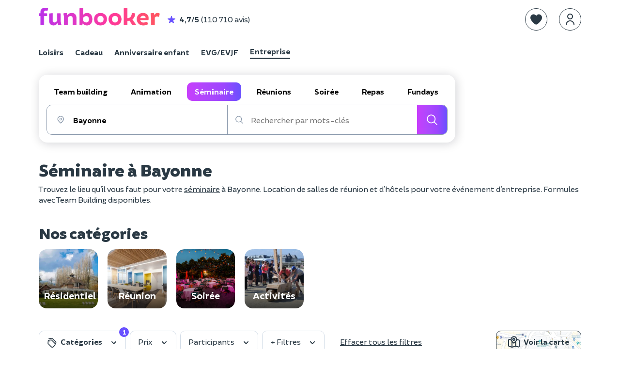

--- FILE ---
content_type: text/html; charset=UTF-8
request_url: https://www.funbooker.com/fr/category/seminaire/bayonne
body_size: 16280
content:
<!doctype html>
<html lang="fr">
<head>
    <meta charset="utf-8"><script>
    (function (w, d, s, l, i) {
        w[l] = w[l] || [];
        w[l].push({
            'gtm.start': new Date().getTime(), event: 'gtm.js'
        });
        var f = d.getElementsByTagName(s)[0],
                j = d.createElement(s), dl = l != 'dataLayer' ? '&l=' + l : '';
        j.async = true;
        j.src = 'https://www.googletagmanager.com/gtm.js?id=' + i + dl;
        f.parentNode.insertBefore(j, f);
    })(window, document, 'script', 'dataLayer', 'GTM-MDWD3BL');
</script>
                <link rel="dns-prefetch" href="https://res.cloudinary.com/">
        <link rel="preload" href="https://cdn.funbooker.com/graphic-charter/fonts/fb-icons-3_4.woff2" as="font" type="font/woff2" crossorigin="anonymous">
        <link rel="preload" href="https://cdn.funbooker.com/graphic-charter/fonts/Brocha-Regular.woff2" as="font" type="font/woff2" crossorigin="anonymous">
        <link rel="preload" href="https://cdn.funbooker.com/graphic-charter/fonts/Brocha-Bold.woff2" as="font" type="font/woff2" crossorigin="anonymous">
        <link rel="preload" href="https://cdn.funbooker.com/graphic-charter/fonts/Brocha-Black.woff2" as="font" type="font/woff2" crossorigin="anonymous">
    

            <title>Séminaire à Bayonne : top lieux pour votre événement entreprise</title>

    <meta name="description" content="Découvrez les meilleurs lieux pour un séminaire entreprise à Bayonne - Devis gratuit en ligne - Réponse rapide">



    <link rel="canonical" href="https://www.funbooker.com/fr/category/seminaire/bayonne" />


    <meta property="og:title" content="Séminaire à Bayonne : top lieux pour votre événement entreprise"/>

    <meta property="og:description" content="Découvrez les meilleurs lieux pour un séminaire entreprise à Bayonne - Devis gratuit en ligne - Réponse rapide"/>

    <meta property="og:image" content=""/>

    <meta name="viewport" content="height=device-height, width=device-width, initial-scale=1.0, minimum-scale=1.0, maximum-scale=1.0, user-scalable=no, minimal-ui">
    <meta http-equiv="X-UA-Compatible" content="IE=edge">
    <meta name="mobile-web-app-capable" content="yes">

            <link rel="icon" type="image/png" href="/favicon-180x180.png" sizes="144x144">
    
            <link rel="stylesheet" href="https://cdn.funbooker.com/graphic-charter/css/graphic-charter.02fceee4f674c18bc8e8672e97f2d3f4c1687d68.css" type="text/css" media="all">
        <link rel="stylesheet" href="https://cdn.funbooker.com/assets/common_classic.bd7d8bdece63c3eeb334.css" type="text/css" media="all">
                <meta name="p:domain_verify" content="4d04cd271df4f8c3b2741227e48a5f8b"/>
    </head>

<body class="classic elsa elsa-b2b " data-occasion="business">

    
    <header>
                    




        







<div
    id="mobile-menu"
    class="position-fixed w-100 h-100 left-0 bg-white font-weight-bold  top-0"
    style="z-index:  1050; display: none;"
>
    <div class="flex space-between items-center px-4 border rounded-top" style="box-shadow: 0px 0px 15px 9px rgba(0,0,0,0.1);">
        <p class="mb-0">Menu</p>
        <i class="fal fa-times close-icon py-3 cursor-pointer " aria-hidden="true"></i>
    </div>


    <div class="fb-navbar fb-navbar--inverted flex-sm-col pt-3 pt-sm-3 classic">
                                    <a class="flex items-center mb-2 pl-4" href="/fr/category/activites">
                <img style="border-radius: 5px" class="mr-3 float-left" width="40px" height="40px" src="https://res.cloudinary.com/funbooker/image/upload/ar_4:3,c_fill,dpr_2.0,f_auto,q_auto,w_300/v1/marketplace-listing/vm7kzqzohzkmnv716h7j" alt="calendar" />
                <div class="fb-navbar__item mr-4 px-sm-0 text-dark "
                     style="border-bottom-width: 0px !important; display: block"
                >
                    <p class="mb-0 text-left w-100 ">Loisirs</p>
                    <p class="mb-0" style="font-weight: normal">17 000 activités près de chez vous</p>
                </div>
            </a>
                                            <a class="flex items-center mb-2 pl-4" href="/fr/theme/cadeau">
                <img style="border-radius: 5px" class="mr-3 float-left" width="40px" height="40px" src="https://res.cloudinary.com/funbooker/image/upload/ar_6:6,c_fill,f_auto,q_auto,w_300/v1/marketplace-listing/awgabwtycyk5brdk5bfh" alt="calendar" />
                <div class="fb-navbar__item mr-4 px-sm-0 text-dark "
                     style="border-bottom-width: 0px !important; display: block"
                >
                    <p class="mb-0 text-left w-100 ">Cadeau</p>
                    <p class="mb-0" style="font-weight: normal">Nos meilleures expériences à offrir</p>
                </div>
            </a>
                                            <a class="flex items-center mb-2 pl-4" href="/fr/category/anniversaire-enfant">
                <img style="border-radius: 5px" class="mr-3 float-left" width="40px" height="40px" src="https://res.cloudinary.com/funbooker/image/upload/ar_4:3,c_fill,dpr_auto,f_auto,q_auto,w_500/v1/marketplace-listing/erfsvakswn0ww9mwiiil" alt="calendar" />
                <div class="fb-navbar__item mr-4 px-sm-0 text-dark "
                     style="border-bottom-width: 0px !important; display: block"
                >
                    <p class="mb-0 text-left w-100 ">Anniversaire enfant</p>
                    <p class="mb-0" style="font-weight: normal">À domicile où dans un lieu</p>
                </div>
            </a>
                                            <a class="flex items-center mb-2 pl-4" href="/fr/evg-evjf">
                <img style="border-radius: 5px" class="mr-3 float-left" width="40px" height="40px" src="https://res.cloudinary.com/funbooker/image/upload/ar_4:3,c_fill,dpr_2.0,f_auto,q_auto,w_300/v1/marketplace-listing/a6wwgpleyploq6gkukfq" alt="calendar" />
                <div class="fb-navbar__item mr-4 px-sm-0 text-dark "
                     style="border-bottom-width: 0px !important; display: block"
                >
                    <p class="mb-0 text-left w-100 ">EVG/EVJF</p>
                    <p class="mb-0" style="font-weight: normal">Activités festives pour votre groupe</p>
                </div>
            </a>
                                                <hr class="mt-2 mb-3 mx-4" />
                        <a class="flex items-center mb-2 pl-4" href="/fr/category/evenement-entreprise">
                <img style="border-radius: 5px" class="mr-3 float-left" width="40px" height="40px" src="https://res.cloudinary.com/funbooker/image/upload/ar_16:11,c_fill,dpr_2.0,f_auto,q_auto,h_400/v1680620187/website/b2b/homepage_business_team_building.png" alt="calendar" />
                <div class="fb-navbar__item mr-4 px-sm-0 text-dark 1"
                     style="border-bottom-width: 0px !important; display: block"
                >
                    <p class="mb-0 text-left w-100 ">Entreprise</p>
                    <p class="mb-0" style="font-weight: normal">Team building, séminaires, réunions</p>
                </div>
            </a>
            </div>


    <hr class="mt-2">

    <div class="flex flex-col">
                    </div>
    <div class="flex flex-col">
                    </div>
        </div>
<div
    class="mobile-header flex items-center w-100 d-none-min-sm p-3  "
    style="z-index:  10"
>
                <div id="main-navbar-button" class="cursor-pointer">
        <span class="sr-only">Toggle navigation</span>
        <span
            class="d-block bg-dark"
            style="width: 20px; height: 1px; display: block"
        >
        </span>
        <span
            class="d-block bg-dark"
            style="width: 20px; height: 1px; display: block; margin-top: 0.4rem; margin-bottom: 0.4rem;"
        >
        </span>
        <span
            class="d-block bg-dark"
            style="width: 20px; height: 1px; display: block"
        >
        </span>
    </div>

    <div class="ml-3" style="height: 30px">
        <a href="/fr/">
            <img alt="Funbooker" title="Funbooker" src="https://cdn.funbooker.com/images/funbooker/logo/logo-rainbow-3.png" width="180px">
        </a>
    </div>

    <div class="flex flex-center ml-auto">
                    <div class="flex items-center responsive-margin" id="button-search-engine">
                <i class="fal fa-magnifying-glass" style="font-size: 1.5rem;"></i>
            </div>
                <div
           data-favorite
           data-url="/fr/wishlist"
           data-is-mobile="true"
           class="flex items-center ml-3 responsive-margin"
        ></div>
        <div
            data-auth-system
            data-display-funbooker=""
            data-mobile="true"
        ></div>
    </div>
    <style>
      @media (max-width: 400px) {
        .mobile-header .responsive-margin {
          margin-left: 0.75rem !important;
        }
      }
    </style>
</div>

<nav
    class=" "
    style="z-index:  1050"
>
    <div class="fb-container flex space-between d-none-sm py-3">
        <div class="flex items-center w-100">
            <a href="/fr/">
                <img alt="Funbooker" title="Funbooker" src="https://cdn.funbooker.com/images/funbooker/logo/logo-rainbow-3.png" width="250px">
            </a>
            <div class="flex items-center  d-none-md" js-link  data-href="/fr/review/page">
                <i class="fas fa-star text-primary ml-3 mr-2 ml-sm-0" aria-hidden="true"></i>
                <strong class="mr-1">4,7/5</strong>
                 (110 710 avis)
            </div>
        </div>
        <div class="flex w-100 flex-end items-center" id="mainNavBar">

            
            <div data-favorite data-url="/fr/wishlist" class="mt-0"></div>
            <div
                data-auth-system
                data-display-funbooker=""
                data-font-color="text-dark"
            ></div>

                                </div>
    </div>
                    <div class="fb-container">
            
<style>
  .switch-occation-container::-webkit-scrollbar {
    height: 0px;
  }
</style>

<div class="switch-occation-container fb-navbar--dark fb-navbar flex-sm-col pt-3 pt-sm-0  overflow-x-auto-sm classic" id="navbarContainer" style="overflow-x: hidden;">
    <div class="flex" style="white-space : nowrap">

                                    <a
                    class="fb-navbar__item mr-4 pb-sm-1 mr-sm-4 text-dark "
                    href="/fr/category/activites"
                    style="border-bottom-width: 3px !important;"

                >
                    Loisirs
                </a>
                                                <a
                    class="fb-navbar__item mr-4 pb-sm-1 mr-sm-4 text-dark "
                    href="/fr/theme/cadeau"
                    style="border-bottom-width: 3px !important;"

                >
                    Cadeau
                </a>
                                                <a
                    class="fb-navbar__item mr-4 pb-sm-1 mr-sm-4 text-dark "
                    href="/fr/category/anniversaire-enfant"
                    style="border-bottom-width: 3px !important;"

                >
                    Anniversaire enfant
                </a>
                                                <a
                    class="fb-navbar__item mr-4 pb-sm-1 mr-sm-4 text-dark "
                    href="/fr/evg-evjf"
                    style="border-bottom-width: 3px !important;"

                >
                    EVG/EVJF
                </a>
                                                <a
                    class="fb-navbar__item mr-4 pb-sm-1 mr-sm-4 text-dark border-bottom border-dark"
                    href="/fr/category/evenement-entreprise"
                    style="border-bottom-width: 3px !important;"

                >
                    Entreprise
                </a>
                        </div>
</div>
        </div>
    </nav>


<div id="ajaxFlashMessages" class="overlay-alert-container"></div>
            
<div  class="overlay-alert-container">
    </div>
            </header><main class="occasion-gift local-page">

                    <div class="fb-container mt-2">
                                    <div id="react-search-engine" class="search-engine mt-4 mb-3  search-engine--b2b"></div>
<style>
    .search-engine:empty {
      height: 60px;
        @media screen and (max-width: 850px) {
          height: 0 !important;
          margin: 0 !important;
        }
    }
    .search-engine.search-engine--b2b:empty {
      height: 141px;
    }
</style>
                                                    <h1 class="pt-3  mb-0 ">
                        Séminaire à Bayonne
                    </h1>
                            </div>
                            <div class="fb-container">
                    <style>
                        /* Used in "seo_content.headerContent|raw" */
                        .read-more-hidden {
                            display: none;
                        }
                        .lr-seo-header-content {
                            margin: 0;
                        }
                    </style>
                                            <p><div class="lr-seo-header-content">
<div class="fb-row">
<div class="col-sm-12">
<p>Trouvez le lieu qu’il vous faut pour votre <a href=/fr/category/seminaire>séminaire</a> à Bayonne. Location de salles de réunion et d’hôtels pour votre événement d’entreprise. Formules avec Team Building disponibles. </p>
</div>
</div> 
</div></p>
                                    </div>
            
                <div class="clear"></div>
<div class="fb-container">
<h3 class="h2 mb-3">Nos catégories</h3>
 <div id="topCategory">
<div class="carousel owl-carousel"
    data-carousel
    data-nav="true"
    data-items="2"
    data-items-tablet="5"
    data-items-desktop="8"
>               
                            
              <a class="fb-thumbnail fb-thumbnail--medium" href=/fr/search/business?mode=geo_only&categories=797&hitsPerPage=28&requireAvailabilities=0&isBirthdayUrl=0&isTeamBuildingUrl=1&where=Bayonne&page=1&haveRoom=0&haveFood=0&lat=43.493338&lng=-1.475099&departmentCode=64>
            <div class="fb-thumbnail fb-thumbnail--medium h-100">
                <div class="fb-thumbnail__image-anim">
                        <img src="https://res.cloudinary.com/funbooker/image/upload/ar_6:6,c_fill,dpr_auto,f_auto,q_auto,w_300/v1/marketplace-listing/xkcnyu3us9kt3qzdva1y"
                            alt="séminaire résidentiel" class="fb-thumbnail__image" />
                    </div>
                <div class="fb-thumbnail__content">
                        <div class="fb-thumbnail__title">Résidentiel</div>
                </div>
            </div>
        </a>


			<a class="fb-thumbnail fb-thumbnail--medium" href=/fr/search/business?mode=geo_only&categories=734&hitsPerPage=28&requireAvailabilities=0&isBirthdayUrl=0&isTeamBuildingUrl=1&where=Bayonne&page=1&haveRoom=0&haveFood=0&lat=43.493338&lng=-1.475099&departmentCode=64>
            <div class="fb-thumbnail fb-thumbnail--medium h-100">
                <div class="fb-thumbnail__image-anim">
                        <img src="https://res.cloudinary.com/funbooker/image/upload/ar_6:6,c_fill,dpr_auto,f_auto,q_auto,w_300/v1/marketplace-listing/lspu6ut2umgdceivmifu"
                            alt="salle de réunion" class="fb-thumbnail__image" />
                    </div>
                <div class="fb-thumbnail__content">
                        <div class="fb-thumbnail__title">Réunion</div>
                </div>
            </div>
        </a>

			<a class="fb-thumbnail fb-thumbnail--medium" href=/fr/search/business?mode=geo_only&categories=735&hitsPerPage=28&requireAvailabilities=0&isBirthdayUrl=0&isTeamBuildingUrl=1&where=Bayonne&page=1&haveRoom=0&haveFood=0&lat=43.493338&lng=-1.475099&departmentCode=64>
            <div class="fb-thumbnail fb-thumbnail--medium h-100">
                <div class="fb-thumbnail__image-anim">
                        <img src="https://res.cloudinary.com/funbooker/image/upload/ar_6:6,c_fill,dpr_auto,f_auto,q_auto,w_300/v1/marketplace-listing/coo28kjxod4kmgflba3x"
                            alt="soirée" class="fb-thumbnail__image" />
                    </div>
                <div class="fb-thumbnail__content">
                        <div class="fb-thumbnail__title">Soirée</div>
                </div>
            </div>
        </a>

                <a class="fb-thumbnail fb-thumbnail--medium" href=/fr/category/team-building/bayonne>
            <div class="fb-thumbnail fb-thumbnail--medium h-100">
                <div class="fb-thumbnail__image-anim">
                        <img src="https://res.cloudinary.com/funbooker/image/upload/ar_6:6,c_fill,dpr_auto,f_auto,q_auto,w_300/v1/marketplace-listing/ogc22r1wfuadtj0hps5s"
                            alt="team building" class="fb-thumbnail__image" />
                    </div>
                <div class="fb-thumbnail__content">
                        <div class="fb-thumbnail__title">Activités</div>
                </div>
            </div>
        </a>
    </div>
    </div>
    </div>
	</div>
</section>
    <div class="fb-container">
        <div class="flex space-between w-100 flex-md-col mt-3">
        <div id="react-search-filter"></div>
<style>
    #react-search-filter:empty {
        min-height: 46px;
        @media screen and (max-width: 850px) {
            min-height: 40px;
        }
    }
</style>

        <div id="react-map-button" class="ml-3 d-none-md"></div>
    </div>
</div>
<div class="fb-container pt-3 position-relative" id="searchResults">
    <section class="results-list">
                    <div class="flex items-center">
                <div id="activity-count" class="activity-count text-dark">
                    9 résultats trouvés
                </div>
                <div id="activity-count-mobile" class="activity-count text-dark">
                    9 résultats
                </div>
                                    <div id="react-search-sort" class="ml-auto" data-sort=""></div>
                            </div>
                

    <div class="listing-grid-v2 mb-3" data-tracking-items="searchGrid">
        

                    <div class="listing-card-v2 listing-card-desktop" data-listing-card data-id="1628257915" data-name="Sure Hôtel by Best Western, Biarritz Aéroport (64)" data-slug="sure-hotel-by-best-western-biarritz-aeroport-64">
        <a href="/fr/annonce/sure-hotel-by-best-western-biarritz-aeroport-64/voir" title="Sure Hôtel by Best Western, Biarritz Aéroport (64)" class="text-decoration-none">
            <div class="listing-card-v2__image">
                <div
                    data-wishlist-button
                    data-listing-id="1628257915"
                    data-slug="sure-hotel-by-best-western-biarritz-aeroport-64"
                    class="listing-card-v2__like"
                >
                </div>
                                                                
                <img src='[data-uri]'
                     alt="Sure&#x20;H&#x00F4;tel&#x20;by&#x20;Best&#x20;Western,&#x20;Biarritz&#x20;A&#x00E9;roport&#x20;&#x28;64&#x29;" class='lazyload w-100'
                     data-srcset="https://res.cloudinary.com/funbooker/image/upload/ar_4:3,c_fill,f_auto,q_auto,w_300/v1/marketplace-listing/qxfcjioozjeu0zo8t7x4 1x, https://res.cloudinary.com/funbooker/image/upload/ar_4:3,c_fill,dpr_2.0,f_auto,q_auto,w_300/v1/marketplace-listing/qxfcjioozjeu0zo8t7x4 2x"
                     title="Sure&#x20;H&#x00F4;tel&#x20;by&#x20;Best&#x20;Western,&#x20;Biarritz&#x20;A&#x00E9;roport&#x20;&#x28;64&#x29;" width='300'
                />
                                                                </div>

            <div class="listing-card-v2__description ">
                                                    
                <p class="listing-card-v2__title">
                    <a href="/fr/annonce/sure-hotel-by-best-western-biarritz-aeroport-64/voir" class="mt-1">
                        Sure Hôtel by Best Western, Biarritz Aéroport (64)
                    </a>
                </p>

                <div class="flex items-center">
                    
                    
                    
                    
                    
                                        
                    
                    
                                        
                                            <div class="mt-2 mb-1">
                            <p
                                style="white-space: nowrap"
                                class="listing-card-v2__tag text-sm d-inline my-2 text-green-valid font-weight-bold d-none-sm"
                            </p>
                        </div>
                                    </div>

                <div class="listing-card-v2__detail w-100">
                    <div class="flex items-center space-between ">
                        <div class="float-left">
                                                            <div class="listing-card-v2__price">39 €
                                </div>
                                                                                        <div class="listing-card-v2__price-from">/ personne</div>
                                                    </div>
                                            </div>
                </div>
            </div>
        </a>
    </div>

         <div class="border-top pt-3 pb-2 listing-card-mobile">
        <div class="listing-card-v2 w-inherit" data-listing-card data-id="1628257915" data-name="Sure Hôtel by Best Western, Biarritz Aéroport (64)" data-slug="sure-hotel-by-best-western-biarritz-aeroport-64" style="width: 400px;">
            <a href="/fr/annonce/sure-hotel-by-best-western-biarritz-aeroport-64/voir" title="Sure Hôtel by Best Western, Biarritz Aéroport (64)" class="text-decoration-none listing-card-v2--horizontal-simple" style="width: 100%; user-select: none;">
                <div class="listing-card-v2__image">
                                                            <img src="https://res.cloudinary.com/funbooker/image/upload/ar_4:3,c_fill,dpr_2.0,f_auto,q_auto,w_300/v1/marketplace-listing/qxfcjioozjeu0zo8t7x4" alt="Sure&#x20;H&#x00F4;tel&#x20;by&#x20;Best&#x20;Western,&#x20;Biarritz&#x20;A&#x00E9;roport&#x20;&#x28;64&#x29;" class="w-100" draggable="false">
                    <div
                        data-wishlist-button
                        data-listing-id="1628257915"
                        data-slug="sure-hotel-by-best-western-biarritz-aeroport-64"
                        class="listing-card-v2__like"
                    >
                        <svg xmlns="http://www.w3.org/2000/svg" width="24" height="24" viewBox="0 0 24 24" fill="none" style="width: 24px; height: 24px; fill: transparent; stroke: rgb(255, 255, 255); stroke-width: 2;">
                            <path d="M2 9.1371C2 14 6.01943 16.5914 8.96173 18.9109C10 19.7294 11 20.5 12 20.5C13 20.5 14 19.7294 15.0383 18.9109C17.9806 16.5914 22 14 22 9.1371C22 4.27416 16.4998 0.825464 12 5.50063C7.50016 0.825464 2 4.27416 2 9.1371Z"></path>
                        </svg>
                    </div>
                                                                                </div>
                <div style="flex: 1 1 0%;">
                    <div class="listing-card-v2__description">
                        <div class="listing-card-v2__title">
                            Sure Hôtel by Best Western, Biarritz Aéroport (64)
                        </div>
                        <div class="flex items-center">
                            
                            
                            
                            
                            
                            
                            
                            
                                                                                </div>
                        <div class="listing-card-v2__detail flex items-center space-between text-dark">
                            <div>
                                                                    <div class="listing-card-v2__price">39 €</div>
                                                            </div>
                                                    </div>
                    </div>
                </div>
            </a>
        </div>
    </div>
    
                    <div class="listing-card-v2 listing-card-desktop" data-listing-card data-id="176669474" data-name="Camping Bela Basque **** à Anglet (64)" data-slug="camping-bela-basque-a-anglet-64">
        <a href="/fr/annonce/camping-bela-basque-a-anglet-64/voir" title="Camping Bela Basque **** à Anglet (64)" class="text-decoration-none">
            <div class="listing-card-v2__image">
                <div
                    data-wishlist-button
                    data-listing-id="176669474"
                    data-slug="camping-bela-basque-a-anglet-64"
                    class="listing-card-v2__like"
                >
                </div>
                                                                
                <img src='[data-uri]'
                     alt="Camping&#x20;Bela&#x20;Basque&#x20;&#x2A;&#x2A;&#x2A;&#x2A;&#x20;&#x00E0;&#x20;Anglet&#x20;&#x28;64&#x29;" class='lazyload w-100'
                     data-srcset="https://res.cloudinary.com/funbooker/image/upload/ar_4:3,c_fill,f_auto,q_auto,w_300/v1/marketplace-listing/m8dahu7mstnsvcu30ams 1x, https://res.cloudinary.com/funbooker/image/upload/ar_4:3,c_fill,dpr_2.0,f_auto,q_auto,w_300/v1/marketplace-listing/m8dahu7mstnsvcu30ams 2x"
                     title="Camping&#x20;Bela&#x20;Basque&#x20;&#x2A;&#x2A;&#x2A;&#x2A;&#x20;&#x00E0;&#x20;Anglet&#x20;&#x28;64&#x29;" width='300'
                />
                                                                </div>

            <div class="listing-card-v2__description ">
                                                    
                <p class="listing-card-v2__title">
                    <a href="/fr/annonce/camping-bela-basque-a-anglet-64/voir" class="mt-1">
                        Camping Bela Basque **** à Anglet (64)
                    </a>
                </p>

                <div class="flex items-center">
                    
                    
                    
                    
                    
                                        
                    
                    
                                        
                                            <div class="mt-2 mb-1">
                            <p
                                style="white-space: nowrap"
                                class="listing-card-v2__tag text-sm d-inline my-2 text-green-valid font-weight-bold d-none-sm"
                            </p>
                        </div>
                                    </div>

                <div class="listing-card-v2__detail w-100">
                    <div class="flex items-center space-between ">
                        <div class="float-left">
                                                            <div class="listing-card-v2__price">55 €
                                </div>
                                                                                        <div class="listing-card-v2__price-from">/ personne</div>
                                                    </div>
                                            </div>
                </div>
            </div>
        </a>
    </div>

         <div class="border-top pt-3 pb-2 listing-card-mobile">
        <div class="listing-card-v2 w-inherit" data-listing-card data-id="176669474" data-name="Camping Bela Basque **** à Anglet (64)" data-slug="camping-bela-basque-a-anglet-64" style="width: 400px;">
            <a href="/fr/annonce/camping-bela-basque-a-anglet-64/voir" title="Camping Bela Basque **** à Anglet (64)" class="text-decoration-none listing-card-v2--horizontal-simple" style="width: 100%; user-select: none;">
                <div class="listing-card-v2__image">
                                                            <img src="https://res.cloudinary.com/funbooker/image/upload/ar_4:3,c_fill,dpr_2.0,f_auto,q_auto,w_300/v1/marketplace-listing/m8dahu7mstnsvcu30ams" alt="Camping&#x20;Bela&#x20;Basque&#x20;&#x2A;&#x2A;&#x2A;&#x2A;&#x20;&#x00E0;&#x20;Anglet&#x20;&#x28;64&#x29;" class="w-100" draggable="false">
                    <div
                        data-wishlist-button
                        data-listing-id="176669474"
                        data-slug="camping-bela-basque-a-anglet-64"
                        class="listing-card-v2__like"
                    >
                        <svg xmlns="http://www.w3.org/2000/svg" width="24" height="24" viewBox="0 0 24 24" fill="none" style="width: 24px; height: 24px; fill: transparent; stroke: rgb(255, 255, 255); stroke-width: 2;">
                            <path d="M2 9.1371C2 14 6.01943 16.5914 8.96173 18.9109C10 19.7294 11 20.5 12 20.5C13 20.5 14 19.7294 15.0383 18.9109C17.9806 16.5914 22 14 22 9.1371C22 4.27416 16.4998 0.825464 12 5.50063C7.50016 0.825464 2 4.27416 2 9.1371Z"></path>
                        </svg>
                    </div>
                                                                                </div>
                <div style="flex: 1 1 0%;">
                    <div class="listing-card-v2__description">
                        <div class="listing-card-v2__title">
                            Camping Bela Basque **** à Anglet (64)
                        </div>
                        <div class="flex items-center">
                            
                            
                            
                            
                            
                            
                            
                            
                                                                                </div>
                        <div class="listing-card-v2__detail flex items-center space-between text-dark">
                            <div>
                                                                    <div class="listing-card-v2__price">55 €</div>
                                                            </div>
                                                    </div>
                    </div>
                </div>
            </a>
        </div>
    </div>
    
                    <div class="listing-card-v2 listing-card-desktop" data-listing-card data-id="1226247081" data-name="Sofitel Biarritz le Miramar Thalassa Sea &amp; Spa ***** (64)" data-slug="sofitel-biarritz-le-miramar-thalassa-sea-spa-64">
        <a href="/fr/annonce/sofitel-biarritz-le-miramar-thalassa-sea-spa-64/voir" title="Sofitel Biarritz le Miramar Thalassa Sea &amp; Spa ***** (64)" class="text-decoration-none">
            <div class="listing-card-v2__image">
                <div
                    data-wishlist-button
                    data-listing-id="1226247081"
                    data-slug="sofitel-biarritz-le-miramar-thalassa-sea-spa-64"
                    class="listing-card-v2__like"
                >
                </div>
                                                                
                <img src='[data-uri]'
                     alt="Sofitel&#x20;Biarritz&#x20;le&#x20;Miramar&#x20;Thalassa&#x20;Sea&#x20;&amp;&#x20;Spa&#x20;&#x2A;&#x2A;&#x2A;&#x2A;&#x2A;&#x20;&#x28;64&#x29;" class='lazyload w-100'
                     data-srcset="https://res.cloudinary.com/funbooker/image/upload/ar_4:3,c_fill,f_auto,q_auto,w_300/v1/marketplace-listing/gvjngymopojfs9n6cr5b 1x, https://res.cloudinary.com/funbooker/image/upload/ar_4:3,c_fill,dpr_2.0,f_auto,q_auto,w_300/v1/marketplace-listing/gvjngymopojfs9n6cr5b 2x"
                     title="Sofitel&#x20;Biarritz&#x20;le&#x20;Miramar&#x20;Thalassa&#x20;Sea&#x20;&amp;&#x20;Spa&#x20;&#x2A;&#x2A;&#x2A;&#x2A;&#x2A;&#x20;&#x28;64&#x29;" width='300'
                />
                                                                </div>

            <div class="listing-card-v2__description ">
                                                    
                <p class="listing-card-v2__title">
                    <a href="/fr/annonce/sofitel-biarritz-le-miramar-thalassa-sea-spa-64/voir" class="mt-1">
                        Sofitel Biarritz le Miramar Thalassa Sea &amp; Spa ***** (64)
                    </a>
                </p>

                <div class="flex items-center">
                    
                    
                    
                    
                    
                                        
                    
                    
                                        
                                            <div class="mt-2 mb-1">
                            <p
                                style="white-space: nowrap"
                                class="listing-card-v2__tag text-sm d-inline my-2 text-green-valid font-weight-bold d-none-sm"
                            </p>
                        </div>
                                    </div>

                <div class="listing-card-v2__detail w-100">
                    <div class="flex items-center space-between ">
                        <div class="float-left">
                                                            <div class="listing-card-v2__price">82 €
                                </div>
                                                                                        <div class="listing-card-v2__price-from">/ personne</div>
                                                    </div>
                                            </div>
                </div>
            </div>
        </a>
    </div>

         <div class="border-top pt-3 pb-2 listing-card-mobile">
        <div class="listing-card-v2 w-inherit" data-listing-card data-id="1226247081" data-name="Sofitel Biarritz le Miramar Thalassa Sea &amp; Spa ***** (64)" data-slug="sofitel-biarritz-le-miramar-thalassa-sea-spa-64" style="width: 400px;">
            <a href="/fr/annonce/sofitel-biarritz-le-miramar-thalassa-sea-spa-64/voir" title="Sofitel Biarritz le Miramar Thalassa Sea &amp; Spa ***** (64)" class="text-decoration-none listing-card-v2--horizontal-simple" style="width: 100%; user-select: none;">
                <div class="listing-card-v2__image">
                                                            <img src="https://res.cloudinary.com/funbooker/image/upload/ar_4:3,c_fill,dpr_2.0,f_auto,q_auto,w_300/v1/marketplace-listing/gvjngymopojfs9n6cr5b" alt="Sofitel&#x20;Biarritz&#x20;le&#x20;Miramar&#x20;Thalassa&#x20;Sea&#x20;&amp;&#x20;Spa&#x20;&#x2A;&#x2A;&#x2A;&#x2A;&#x2A;&#x20;&#x28;64&#x29;" class="w-100" draggable="false">
                    <div
                        data-wishlist-button
                        data-listing-id="1226247081"
                        data-slug="sofitel-biarritz-le-miramar-thalassa-sea-spa-64"
                        class="listing-card-v2__like"
                    >
                        <svg xmlns="http://www.w3.org/2000/svg" width="24" height="24" viewBox="0 0 24 24" fill="none" style="width: 24px; height: 24px; fill: transparent; stroke: rgb(255, 255, 255); stroke-width: 2;">
                            <path d="M2 9.1371C2 14 6.01943 16.5914 8.96173 18.9109C10 19.7294 11 20.5 12 20.5C13 20.5 14 19.7294 15.0383 18.9109C17.9806 16.5914 22 14 22 9.1371C22 4.27416 16.4998 0.825464 12 5.50063C7.50016 0.825464 2 4.27416 2 9.1371Z"></path>
                        </svg>
                    </div>
                                                                                </div>
                <div style="flex: 1 1 0%;">
                    <div class="listing-card-v2__description">
                        <div class="listing-card-v2__title">
                            Sofitel Biarritz le Miramar Thalassa Sea &amp; Spa ***** (64)
                        </div>
                        <div class="flex items-center">
                            
                            
                            
                            
                            
                            
                            
                            
                                                                                </div>
                        <div class="listing-card-v2__detail flex items-center space-between text-dark">
                            <div>
                                                                    <div class="listing-card-v2__price">82 €</div>
                                                            </div>
                                                    </div>
                    </div>
                </div>
            </a>
        </div>
    </div>
    
                    <div class="listing-card-v2 listing-card-desktop" data-listing-card data-id="626150416" data-name="Hôtel du Palais ***** à Biarritz (64)" data-slug="hotel-du-palais-a-biarritz-64">
        <a href="/fr/annonce/hotel-du-palais-a-biarritz-64/voir" title="Hôtel du Palais ***** à Biarritz (64)" class="text-decoration-none">
            <div class="listing-card-v2__image">
                <div
                    data-wishlist-button
                    data-listing-id="626150416"
                    data-slug="hotel-du-palais-a-biarritz-64"
                    class="listing-card-v2__like"
                >
                </div>
                                                                
                <img src='[data-uri]'
                     alt="H&#x00F4;tel&#x20;du&#x20;Palais&#x20;&#x2A;&#x2A;&#x2A;&#x2A;&#x2A;&#x20;&#x00E0;&#x20;Biarritz&#x20;&#x28;64&#x29;" class='lazyload w-100'
                     data-srcset="https://res.cloudinary.com/funbooker/image/upload/ar_4:3,c_fill,f_auto,q_auto,w_300/v1/marketplace-listing/c1zw2gh9bxck3qytkg7g 1x, https://res.cloudinary.com/funbooker/image/upload/ar_4:3,c_fill,dpr_2.0,f_auto,q_auto,w_300/v1/marketplace-listing/c1zw2gh9bxck3qytkg7g 2x"
                     title="H&#x00F4;tel&#x20;du&#x20;Palais&#x20;&#x2A;&#x2A;&#x2A;&#x2A;&#x2A;&#x20;&#x00E0;&#x20;Biarritz&#x20;&#x28;64&#x29;" width='300'
                />
                                                                </div>

            <div class="listing-card-v2__description ">
                                                    
                <p class="listing-card-v2__title">
                    <a href="/fr/annonce/hotel-du-palais-a-biarritz-64/voir" class="mt-1">
                        Hôtel du Palais ***** à Biarritz (64)
                    </a>
                </p>

                <div class="flex items-center">
                    
                    
                    
                    
                    
                                        
                    
                    
                                        
                                            <div class="mt-2 mb-1">
                            <p
                                style="white-space: nowrap"
                                class="listing-card-v2__tag text-sm d-inline my-2 text-green-valid font-weight-bold d-none-sm"
                            </p>
                        </div>
                                    </div>

                <div class="listing-card-v2__detail w-100">
                    <div class="flex items-center space-between ">
                        <div class="float-left">
                                                            <div class="listing-card-v2__price">85 €
                                </div>
                                                                                        <div class="listing-card-v2__price-from">/ personne</div>
                                                    </div>
                                            </div>
                </div>
            </div>
        </a>
    </div>

         <div class="border-top pt-3 pb-2 listing-card-mobile">
        <div class="listing-card-v2 w-inherit" data-listing-card data-id="626150416" data-name="Hôtel du Palais ***** à Biarritz (64)" data-slug="hotel-du-palais-a-biarritz-64" style="width: 400px;">
            <a href="/fr/annonce/hotel-du-palais-a-biarritz-64/voir" title="Hôtel du Palais ***** à Biarritz (64)" class="text-decoration-none listing-card-v2--horizontal-simple" style="width: 100%; user-select: none;">
                <div class="listing-card-v2__image">
                                                            <img src="https://res.cloudinary.com/funbooker/image/upload/ar_4:3,c_fill,dpr_2.0,f_auto,q_auto,w_300/v1/marketplace-listing/c1zw2gh9bxck3qytkg7g" alt="H&#x00F4;tel&#x20;du&#x20;Palais&#x20;&#x2A;&#x2A;&#x2A;&#x2A;&#x2A;&#x20;&#x00E0;&#x20;Biarritz&#x20;&#x28;64&#x29;" class="w-100" draggable="false">
                    <div
                        data-wishlist-button
                        data-listing-id="626150416"
                        data-slug="hotel-du-palais-a-biarritz-64"
                        class="listing-card-v2__like"
                    >
                        <svg xmlns="http://www.w3.org/2000/svg" width="24" height="24" viewBox="0 0 24 24" fill="none" style="width: 24px; height: 24px; fill: transparent; stroke: rgb(255, 255, 255); stroke-width: 2;">
                            <path d="M2 9.1371C2 14 6.01943 16.5914 8.96173 18.9109C10 19.7294 11 20.5 12 20.5C13 20.5 14 19.7294 15.0383 18.9109C17.9806 16.5914 22 14 22 9.1371C22 4.27416 16.4998 0.825464 12 5.50063C7.50016 0.825464 2 4.27416 2 9.1371Z"></path>
                        </svg>
                    </div>
                                                                                </div>
                <div style="flex: 1 1 0%;">
                    <div class="listing-card-v2__description">
                        <div class="listing-card-v2__title">
                            Hôtel du Palais ***** à Biarritz (64)
                        </div>
                        <div class="flex items-center">
                            
                            
                            
                            
                            
                            
                            
                            
                                                                                </div>
                        <div class="listing-card-v2__detail flex items-center space-between text-dark">
                            <div>
                                                                    <div class="listing-card-v2__price">85 €</div>
                                                            </div>
                                                    </div>
                    </div>
                </div>
            </a>
        </div>
    </div>
    
                    <div class="listing-card-v2 listing-card-desktop" data-listing-card data-id="2025094435" data-name="Hôtel Jules Verne à Biarritz (64)" data-slug="hotel-jules-verne-bw-signature-collection-by-best-western-64">
        <a href="/fr/annonce/hotel-jules-verne-bw-signature-collection-by-best-western-64/voir" title="Hôtel Jules Verne à Biarritz (64)" class="text-decoration-none">
            <div class="listing-card-v2__image">
                <div
                    data-wishlist-button
                    data-listing-id="2025094435"
                    data-slug="hotel-jules-verne-bw-signature-collection-by-best-western-64"
                    class="listing-card-v2__like"
                >
                </div>
                                                                
                <img src='[data-uri]'
                     alt="H&#x00F4;tel&#x20;Jules&#x20;Verne&#x20;&#x00E0;&#x20;Biarritz&#x20;&#x28;64&#x29;" class='lazyload w-100'
                     data-srcset="https://res.cloudinary.com/funbooker/image/upload/ar_4:3,c_fill,f_auto,q_auto,w_300/v1/marketplace-listing/jxsdm0ekrnnxmt4cuze6 1x, https://res.cloudinary.com/funbooker/image/upload/ar_4:3,c_fill,dpr_2.0,f_auto,q_auto,w_300/v1/marketplace-listing/jxsdm0ekrnnxmt4cuze6 2x"
                     title="H&#x00F4;tel&#x20;Jules&#x20;Verne&#x20;&#x00E0;&#x20;Biarritz&#x20;&#x28;64&#x29;" width='300'
                />
                                                                </div>

            <div class="listing-card-v2__description ">
                                                    
                <p class="listing-card-v2__title">
                    <a href="/fr/annonce/hotel-jules-verne-bw-signature-collection-by-best-western-64/voir" class="mt-1">
                        Hôtel Jules Verne à Biarritz (64)
                    </a>
                </p>

                <div class="flex items-center">
                    
                    
                    
                    
                    
                                        
                    
                    
                                        
                                            <div class="mt-2 mb-1">
                            <p
                                style="white-space: nowrap"
                                class="listing-card-v2__tag text-sm d-inline my-2 text-green-valid font-weight-bold d-none-sm"
                            </p>
                        </div>
                                    </div>

                <div class="listing-card-v2__detail w-100">
                    <div class="flex items-center space-between ">
                        <div class="float-left">
                                                            <div class="listing-card-v2__price">54 €
                                </div>
                                                                                        <div class="listing-card-v2__price-from">/ personne</div>
                                                    </div>
                                            </div>
                </div>
            </div>
        </a>
    </div>

         <div class="border-top pt-3 pb-2 listing-card-mobile">
        <div class="listing-card-v2 w-inherit" data-listing-card data-id="2025094435" data-name="Hôtel Jules Verne à Biarritz (64)" data-slug="hotel-jules-verne-bw-signature-collection-by-best-western-64" style="width: 400px;">
            <a href="/fr/annonce/hotel-jules-verne-bw-signature-collection-by-best-western-64/voir" title="Hôtel Jules Verne à Biarritz (64)" class="text-decoration-none listing-card-v2--horizontal-simple" style="width: 100%; user-select: none;">
                <div class="listing-card-v2__image">
                                                            <img src="https://res.cloudinary.com/funbooker/image/upload/ar_4:3,c_fill,dpr_2.0,f_auto,q_auto,w_300/v1/marketplace-listing/jxsdm0ekrnnxmt4cuze6" alt="H&#x00F4;tel&#x20;Jules&#x20;Verne&#x20;&#x00E0;&#x20;Biarritz&#x20;&#x28;64&#x29;" class="w-100" draggable="false">
                    <div
                        data-wishlist-button
                        data-listing-id="2025094435"
                        data-slug="hotel-jules-verne-bw-signature-collection-by-best-western-64"
                        class="listing-card-v2__like"
                    >
                        <svg xmlns="http://www.w3.org/2000/svg" width="24" height="24" viewBox="0 0 24 24" fill="none" style="width: 24px; height: 24px; fill: transparent; stroke: rgb(255, 255, 255); stroke-width: 2;">
                            <path d="M2 9.1371C2 14 6.01943 16.5914 8.96173 18.9109C10 19.7294 11 20.5 12 20.5C13 20.5 14 19.7294 15.0383 18.9109C17.9806 16.5914 22 14 22 9.1371C22 4.27416 16.4998 0.825464 12 5.50063C7.50016 0.825464 2 4.27416 2 9.1371Z"></path>
                        </svg>
                    </div>
                                                                                </div>
                <div style="flex: 1 1 0%;">
                    <div class="listing-card-v2__description">
                        <div class="listing-card-v2__title">
                            Hôtel Jules Verne à Biarritz (64)
                        </div>
                        <div class="flex items-center">
                            
                            
                            
                            
                            
                            
                            
                            
                                                                                </div>
                        <div class="listing-card-v2__detail flex items-center space-between text-dark">
                            <div>
                                                                    <div class="listing-card-v2__price">54 €</div>
                                                            </div>
                                                    </div>
                    </div>
                </div>
            </a>
        </div>
    </div>
    
                    <div class="listing-card-v2 listing-card-desktop" data-listing-card data-id="1884448679" data-name="Hôtel Kemaris à Biarritz (64)" data-slug="best-western-kemaris-64">
        <a href="/fr/annonce/best-western-kemaris-64/voir" title="Hôtel Kemaris à Biarritz (64)" class="text-decoration-none">
            <div class="listing-card-v2__image">
                <div
                    data-wishlist-button
                    data-listing-id="1884448679"
                    data-slug="best-western-kemaris-64"
                    class="listing-card-v2__like"
                >
                </div>
                                                                
                <img src='[data-uri]'
                     alt="H&#x00F4;tel&#x20;Kemaris&#x20;&#x00E0;&#x20;Biarritz&#x20;&#x28;64&#x29;" class='lazyload w-100'
                     data-srcset="https://res.cloudinary.com/funbooker/image/upload/ar_4:3,c_fill,f_auto,q_auto,w_300/v1/marketplace-listing/jiga5whaekxdtyr5smcv 1x, https://res.cloudinary.com/funbooker/image/upload/ar_4:3,c_fill,dpr_2.0,f_auto,q_auto,w_300/v1/marketplace-listing/jiga5whaekxdtyr5smcv 2x"
                     title="H&#x00F4;tel&#x20;Kemaris&#x20;&#x00E0;&#x20;Biarritz&#x20;&#x28;64&#x29;" width='300'
                />
                                                                </div>

            <div class="listing-card-v2__description ">
                                                    
                <p class="listing-card-v2__title">
                    <a href="/fr/annonce/best-western-kemaris-64/voir" class="mt-1">
                        Hôtel Kemaris à Biarritz (64)
                    </a>
                </p>

                <div class="flex items-center">
                    
                    
                    
                    
                    
                                        
                    
                    
                                        
                                            <div class="mt-2 mb-1">
                            <p
                                style="white-space: nowrap"
                                class="listing-card-v2__tag text-sm d-inline my-2 text-green-valid font-weight-bold d-none-sm"
                            </p>
                        </div>
                                    </div>

                <div class="listing-card-v2__detail w-100">
                    <div class="flex items-center space-between ">
                        <div class="float-left">
                                                            <div class="listing-card-v2__price">36 €
                                </div>
                                                                                        <div class="listing-card-v2__price-from">/ personne</div>
                                                    </div>
                                            </div>
                </div>
            </div>
        </a>
    </div>

         <div class="border-top pt-3 pb-2 listing-card-mobile">
        <div class="listing-card-v2 w-inherit" data-listing-card data-id="1884448679" data-name="Hôtel Kemaris à Biarritz (64)" data-slug="best-western-kemaris-64" style="width: 400px;">
            <a href="/fr/annonce/best-western-kemaris-64/voir" title="Hôtel Kemaris à Biarritz (64)" class="text-decoration-none listing-card-v2--horizontal-simple" style="width: 100%; user-select: none;">
                <div class="listing-card-v2__image">
                                                            <img src="https://res.cloudinary.com/funbooker/image/upload/ar_4:3,c_fill,dpr_2.0,f_auto,q_auto,w_300/v1/marketplace-listing/jiga5whaekxdtyr5smcv" alt="H&#x00F4;tel&#x20;Kemaris&#x20;&#x00E0;&#x20;Biarritz&#x20;&#x28;64&#x29;" class="w-100" draggable="false">
                    <div
                        data-wishlist-button
                        data-listing-id="1884448679"
                        data-slug="best-western-kemaris-64"
                        class="listing-card-v2__like"
                    >
                        <svg xmlns="http://www.w3.org/2000/svg" width="24" height="24" viewBox="0 0 24 24" fill="none" style="width: 24px; height: 24px; fill: transparent; stroke: rgb(255, 255, 255); stroke-width: 2;">
                            <path d="M2 9.1371C2 14 6.01943 16.5914 8.96173 18.9109C10 19.7294 11 20.5 12 20.5C13 20.5 14 19.7294 15.0383 18.9109C17.9806 16.5914 22 14 22 9.1371C22 4.27416 16.4998 0.825464 12 5.50063C7.50016 0.825464 2 4.27416 2 9.1371Z"></path>
                        </svg>
                    </div>
                                                                                </div>
                <div style="flex: 1 1 0%;">
                    <div class="listing-card-v2__description">
                        <div class="listing-card-v2__title">
                            Hôtel Kemaris à Biarritz (64)
                        </div>
                        <div class="flex items-center">
                            
                            
                            
                            
                            
                            
                            
                            
                                                                                </div>
                        <div class="listing-card-v2__detail flex items-center space-between text-dark">
                            <div>
                                                                    <div class="listing-card-v2__price">36 €</div>
                                                            </div>
                                                    </div>
                    </div>
                </div>
            </a>
        </div>
    </div>
    
                    <div class="listing-card-v2 listing-card-desktop" data-listing-card data-id="1000043634" data-name="Villages Clubs du Soleil - Soustons *** (40)" data-slug="villages-clubs-du-soleil-soustons-40">
        <a href="/fr/annonce/villages-clubs-du-soleil-soustons-40/voir" title="Villages Clubs du Soleil - Soustons *** (40)" class="text-decoration-none">
            <div class="listing-card-v2__image">
                <div
                    data-wishlist-button
                    data-listing-id="1000043634"
                    data-slug="villages-clubs-du-soleil-soustons-40"
                    class="listing-card-v2__like"
                >
                </div>
                                                                
                <img src='[data-uri]'
                     alt="Villages&#x20;Clubs&#x20;du&#x20;Soleil&#x20;-&#x20;Soustons&#x20;&#x2A;&#x2A;&#x2A;&#x20;&#x28;40&#x29;" class='lazyload w-100'
                     data-srcset="https://res.cloudinary.com/funbooker/image/upload/ar_4:3,c_fill,f_auto,q_auto,w_300/v1/marketplace-listing/ic2cnmgxsdf8ig1ovh5k 1x, https://res.cloudinary.com/funbooker/image/upload/ar_4:3,c_fill,dpr_2.0,f_auto,q_auto,w_300/v1/marketplace-listing/ic2cnmgxsdf8ig1ovh5k 2x"
                     title="Villages&#x20;Clubs&#x20;du&#x20;Soleil&#x20;-&#x20;Soustons&#x20;&#x2A;&#x2A;&#x2A;&#x20;&#x28;40&#x29;" width='300'
                />
                                                                </div>

            <div class="listing-card-v2__description ">
                                                    
                <p class="listing-card-v2__title">
                    <a href="/fr/annonce/villages-clubs-du-soleil-soustons-40/voir" class="mt-1">
                        Villages Clubs du Soleil - Soustons *** (40)
                    </a>
                </p>

                <div class="flex items-center">
                    
                    
                    
                    
                    
                                        
                    
                    
                                        
                                            <div class="mt-2 mb-1">
                            <p
                                style="white-space: nowrap"
                                class="listing-card-v2__tag text-sm d-inline my-2 text-green-valid font-weight-bold d-none-sm"
                            </p>
                        </div>
                                    </div>

                <div class="listing-card-v2__detail w-100">
                    <div class="flex items-center space-between ">
                        <div class="float-left">
                                                            <div class="listing-card-v2__price">40 €
                                </div>
                                                                                        <div class="listing-card-v2__price-from">/ personne</div>
                                                    </div>
                                            </div>
                </div>
            </div>
        </a>
    </div>

         <div class="border-top pt-3 pb-2 listing-card-mobile">
        <div class="listing-card-v2 w-inherit" data-listing-card data-id="1000043634" data-name="Villages Clubs du Soleil - Soustons *** (40)" data-slug="villages-clubs-du-soleil-soustons-40" style="width: 400px;">
            <a href="/fr/annonce/villages-clubs-du-soleil-soustons-40/voir" title="Villages Clubs du Soleil - Soustons *** (40)" class="text-decoration-none listing-card-v2--horizontal-simple" style="width: 100%; user-select: none;">
                <div class="listing-card-v2__image">
                                                            <img src="https://res.cloudinary.com/funbooker/image/upload/ar_4:3,c_fill,dpr_2.0,f_auto,q_auto,w_300/v1/marketplace-listing/ic2cnmgxsdf8ig1ovh5k" alt="Villages&#x20;Clubs&#x20;du&#x20;Soleil&#x20;-&#x20;Soustons&#x20;&#x2A;&#x2A;&#x2A;&#x20;&#x28;40&#x29;" class="w-100" draggable="false">
                    <div
                        data-wishlist-button
                        data-listing-id="1000043634"
                        data-slug="villages-clubs-du-soleil-soustons-40"
                        class="listing-card-v2__like"
                    >
                        <svg xmlns="http://www.w3.org/2000/svg" width="24" height="24" viewBox="0 0 24 24" fill="none" style="width: 24px; height: 24px; fill: transparent; stroke: rgb(255, 255, 255); stroke-width: 2;">
                            <path d="M2 9.1371C2 14 6.01943 16.5914 8.96173 18.9109C10 19.7294 11 20.5 12 20.5C13 20.5 14 19.7294 15.0383 18.9109C17.9806 16.5914 22 14 22 9.1371C22 4.27416 16.4998 0.825464 12 5.50063C7.50016 0.825464 2 4.27416 2 9.1371Z"></path>
                        </svg>
                    </div>
                                                                                </div>
                <div style="flex: 1 1 0%;">
                    <div class="listing-card-v2__description">
                        <div class="listing-card-v2__title">
                            Villages Clubs du Soleil - Soustons *** (40)
                        </div>
                        <div class="flex items-center">
                            
                            
                            
                            
                            
                            
                            
                            
                                                                                </div>
                        <div class="listing-card-v2__detail flex items-center space-between text-dark">
                            <div>
                                                                    <div class="listing-card-v2__price">40 €</div>
                                                            </div>
                                                    </div>
                    </div>
                </div>
            </a>
        </div>
    </div>
    
                    <div class="listing-card-v2 listing-card-desktop" data-listing-card data-id="468796188" data-name="Le Splendid **** à Dax (40)" data-slug="le-splendid-a-dax-40">
        <a href="/fr/annonce/le-splendid-a-dax-40/voir" title="Le Splendid **** à Dax (40)" class="text-decoration-none">
            <div class="listing-card-v2__image">
                <div
                    data-wishlist-button
                    data-listing-id="468796188"
                    data-slug="le-splendid-a-dax-40"
                    class="listing-card-v2__like"
                >
                </div>
                                                                
                <img src='[data-uri]'
                     alt="Le&#x20;Splendid&#x20;&#x2A;&#x2A;&#x2A;&#x2A;&#x20;&#x00E0;&#x20;Dax&#x20;&#x28;40&#x29;" class='lazyload w-100'
                     data-srcset="https://res.cloudinary.com/funbooker/image/upload/ar_4:3,c_fill,f_auto,q_auto,w_300/v1/marketplace-listing/jveupvw8bldnvcncb2sh 1x, https://res.cloudinary.com/funbooker/image/upload/ar_4:3,c_fill,dpr_2.0,f_auto,q_auto,w_300/v1/marketplace-listing/jveupvw8bldnvcncb2sh 2x"
                     title="Le&#x20;Splendid&#x20;&#x2A;&#x2A;&#x2A;&#x2A;&#x20;&#x00E0;&#x20;Dax&#x20;&#x28;40&#x29;" width='300'
                />
                                                                </div>

            <div class="listing-card-v2__description ">
                                                    
                <p class="listing-card-v2__title">
                    <a href="/fr/annonce/le-splendid-a-dax-40/voir" class="mt-1">
                        Le Splendid **** à Dax (40)
                    </a>
                </p>

                <div class="flex items-center">
                    
                    
                    
                    
                    
                                        
                    
                    
                                        
                                            <div class="mt-2 mb-1">
                            <p
                                style="white-space: nowrap"
                                class="listing-card-v2__tag text-sm d-inline my-2 text-green-valid font-weight-bold d-none-sm"
                            </p>
                        </div>
                                    </div>

                <div class="listing-card-v2__detail w-100">
                    <div class="flex items-center space-between ">
                        <div class="float-left">
                                                            <div class="listing-card-v2__price">45 €
                                </div>
                                                                                        <div class="listing-card-v2__price-from">/ personne</div>
                                                    </div>
                                            </div>
                </div>
            </div>
        </a>
    </div>

         <div class="border-top pt-3 pb-2 listing-card-mobile">
        <div class="listing-card-v2 w-inherit" data-listing-card data-id="468796188" data-name="Le Splendid **** à Dax (40)" data-slug="le-splendid-a-dax-40" style="width: 400px;">
            <a href="/fr/annonce/le-splendid-a-dax-40/voir" title="Le Splendid **** à Dax (40)" class="text-decoration-none listing-card-v2--horizontal-simple" style="width: 100%; user-select: none;">
                <div class="listing-card-v2__image">
                                                            <img src="https://res.cloudinary.com/funbooker/image/upload/ar_4:3,c_fill,dpr_2.0,f_auto,q_auto,w_300/v1/marketplace-listing/jveupvw8bldnvcncb2sh" alt="Le&#x20;Splendid&#x20;&#x2A;&#x2A;&#x2A;&#x2A;&#x20;&#x00E0;&#x20;Dax&#x20;&#x28;40&#x29;" class="w-100" draggable="false">
                    <div
                        data-wishlist-button
                        data-listing-id="468796188"
                        data-slug="le-splendid-a-dax-40"
                        class="listing-card-v2__like"
                    >
                        <svg xmlns="http://www.w3.org/2000/svg" width="24" height="24" viewBox="0 0 24 24" fill="none" style="width: 24px; height: 24px; fill: transparent; stroke: rgb(255, 255, 255); stroke-width: 2;">
                            <path d="M2 9.1371C2 14 6.01943 16.5914 8.96173 18.9109C10 19.7294 11 20.5 12 20.5C13 20.5 14 19.7294 15.0383 18.9109C17.9806 16.5914 22 14 22 9.1371C22 4.27416 16.4998 0.825464 12 5.50063C7.50016 0.825464 2 4.27416 2 9.1371Z"></path>
                        </svg>
                    </div>
                                                                                </div>
                <div style="flex: 1 1 0%;">
                    <div class="listing-card-v2__description">
                        <div class="listing-card-v2__title">
                            Le Splendid **** à Dax (40)
                        </div>
                        <div class="flex items-center">
                            
                            
                            
                            
                            
                            
                            
                            
                                                                                </div>
                        <div class="listing-card-v2__detail flex items-center space-between text-dark">
                            <div>
                                                                    <div class="listing-card-v2__price">45 €</div>
                                                            </div>
                                                    </div>
                    </div>
                </div>
            </a>
        </div>
    </div>
    
                    <div class="listing-card-v2 listing-card-desktop" data-listing-card data-id="1004194194" data-name="Best Western, Sourcéo (40)" data-slug="best-western-sourceo-40">
        <a href="/fr/annonce/best-western-sourceo-40/voir" title="Best Western, Sourcéo (40)" class="text-decoration-none">
            <div class="listing-card-v2__image">
                <div
                    data-wishlist-button
                    data-listing-id="1004194194"
                    data-slug="best-western-sourceo-40"
                    class="listing-card-v2__like"
                >
                </div>
                                                                
                <img src='[data-uri]'
                     alt="Best&#x20;Western,&#x20;Sourc&#x00E9;o&#x20;&#x28;40&#x29;" class='lazyload w-100'
                     data-srcset="https://res.cloudinary.com/funbooker/image/upload/ar_4:3,c_fill,f_auto,q_auto,w_300/v1/marketplace-listing/pdbtobkb8ethyid07wkc 1x, https://res.cloudinary.com/funbooker/image/upload/ar_4:3,c_fill,dpr_2.0,f_auto,q_auto,w_300/v1/marketplace-listing/pdbtobkb8ethyid07wkc 2x"
                     title="Best&#x20;Western,&#x20;Sourc&#x00E9;o&#x20;&#x28;40&#x29;" width='300'
                />
                                                                </div>

            <div class="listing-card-v2__description ">
                                                    
                <p class="listing-card-v2__title">
                    <a href="/fr/annonce/best-western-sourceo-40/voir" class="mt-1">
                        Best Western, Sourcéo (40)
                    </a>
                </p>

                <div class="flex items-center">
                    
                    
                    
                    
                    
                                        
                    
                    
                                        
                                            <div class="mt-2 mb-1">
                            <p
                                style="white-space: nowrap"
                                class="listing-card-v2__tag text-sm d-inline my-2 text-green-valid font-weight-bold d-none-sm"
                            </p>
                        </div>
                                    </div>

                <div class="listing-card-v2__detail w-100">
                    <div class="flex items-center space-between ">
                        <div class="float-left">
                                                            <div class="listing-card-v2__price">32 €
                                </div>
                                                                                        <div class="listing-card-v2__price-from">/ personne</div>
                                                    </div>
                                            </div>
                </div>
            </div>
        </a>
    </div>

         <div class="border-top pt-3 pb-2 listing-card-mobile">
        <div class="listing-card-v2 w-inherit" data-listing-card data-id="1004194194" data-name="Best Western, Sourcéo (40)" data-slug="best-western-sourceo-40" style="width: 400px;">
            <a href="/fr/annonce/best-western-sourceo-40/voir" title="Best Western, Sourcéo (40)" class="text-decoration-none listing-card-v2--horizontal-simple" style="width: 100%; user-select: none;">
                <div class="listing-card-v2__image">
                                                            <img src="https://res.cloudinary.com/funbooker/image/upload/ar_4:3,c_fill,dpr_2.0,f_auto,q_auto,w_300/v1/marketplace-listing/pdbtobkb8ethyid07wkc" alt="Best&#x20;Western,&#x20;Sourc&#x00E9;o&#x20;&#x28;40&#x29;" class="w-100" draggable="false">
                    <div
                        data-wishlist-button
                        data-listing-id="1004194194"
                        data-slug="best-western-sourceo-40"
                        class="listing-card-v2__like"
                    >
                        <svg xmlns="http://www.w3.org/2000/svg" width="24" height="24" viewBox="0 0 24 24" fill="none" style="width: 24px; height: 24px; fill: transparent; stroke: rgb(255, 255, 255); stroke-width: 2;">
                            <path d="M2 9.1371C2 14 6.01943 16.5914 8.96173 18.9109C10 19.7294 11 20.5 12 20.5C13 20.5 14 19.7294 15.0383 18.9109C17.9806 16.5914 22 14 22 9.1371C22 4.27416 16.4998 0.825464 12 5.50063C7.50016 0.825464 2 4.27416 2 9.1371Z"></path>
                        </svg>
                    </div>
                                                                                </div>
                <div style="flex: 1 1 0%;">
                    <div class="listing-card-v2__description">
                        <div class="listing-card-v2__title">
                            Best Western, Sourcéo (40)
                        </div>
                        <div class="flex items-center">
                            
                            
                            
                            
                            
                            
                            
                            
                                                                                </div>
                        <div class="listing-card-v2__detail flex items-center space-between text-dark">
                            <div>
                                                                    <div class="listing-card-v2__price">32 €</div>
                                                            </div>
                                                    </div>
                    </div>
                </div>
            </a>
        </div>
    </div>
    
<style>
    /* Desktop display: visible from 550px and above */
    @media (min-width: 550px) {
        .listing-card-desktop {
            display: block !important;
        }
        .listing-card-mobile {
            display: none !important;
        }
    }

    /* Mobile display: visible below 550px */
    @media (max-width: 549px) {
        .listing-card-desktop {
            display: none !important;
        }
        .listing-card-mobile {
            display: block !important;
        }
    }
</style>
    </div>
    

    </section>
</div>

<style>
  #activity-count-mobile {
    font-size: 0.9rem;
    display:none;
  }
  @media screen and (max-width: 850px) {
    #activity-count {
      display: none;
    }
    #activity-count-mobile {
      display: block;
    }
  }
</style>
    <section class="fb-container">
  <div class="grid grid-cols-4 grid-cols-sm-2 gap-x-20 gap-x-sm-10">
    <div class="mb-sm-2">
      <div class="flex items-center bg-light-snow p-3 p-md-2 rounded-md">
        <div class="mr-3 mr-md-2">
          <img class="d-none-md" 
              src="https://res.cloudinary.com/funbooker/image/upload/c_fill,f_auto,q_auto,w_120/v1680624128/website/crayonnes/assurance/puzzle-pieces-b2b.png" 
              alt="Des offres adaptées à votre événement" height="70" width="70" />
          <img class="d-none-min-md" 
              src="https://res.cloudinary.com/funbooker/image/upload/c_fill,f_auto,q_auto,w_80/v1680624128/website/crayonnes/assurance/puzzle-pieces-b2b.png" 
              alt="Des offres adaptées à votre événement" height="40" width="40" />
        </div>
        <p class="h4 font-weight-bold m-0 d-none-md">Offres <br> sur mesure</p>
		<p class="h4 font-weight-bold m-0 d-none-min-md text-sm">Offres  <br> sur mesure</p>
      </div>
    </div>
    <div class="mb-sm-2">
      <div class="flex items-center bg-light-snow p-3 p-md-2 rounded-md">
        <div class="mr-3 mr-md-2">
          <img class="w-100 d-none-md" 
              src="https://res.cloudinary.com/funbooker/image/upload/c_fill,f_auto,q_auto,w_120/v1680624128/website/crayonnes/assurance/paper-plane-b2b.png" 
              alt="Même prix qu'en direct" height="70" width="70" />
          <img class="w-100 d-none-min-md" 
              src="https://res.cloudinary.com/funbooker/image/upload/c_fill,f_auto,q_auto,w_80/v1680624128/website/crayonnes/assurance/paper-plane-b2b.png" 
              alt="Même prix qu'en direct" height="40" width="40" />
        </div>
        <p class="h4 font-weight-bold m-0 d-none-md">Même prix <br> qu'en direct</p>
		<p class="h4 font-weight-bold m-0 d-none-min-md text-sm">Même prix <br> qu'en direct</p>
      </div>
    </div>
    <div class="">
      <div class="flex items-center bg-light-snow p-3 p-md-2 rounded-md">
        <div class="mr-3 mr-md-2">
          <img class="w-100 d-none-md" 
              src="https://res.cloudinary.com/funbooker/image/upload/f_auto,q_auto,w_110/v1680623980/website/crayonnes/assurance/calculator-b2-c.png" 
              alt="Devis faciles à comparer" height="70" width="70" />
          <img class="w-100 d-none-min-md"  
              src="https://res.cloudinary.com/funbooker/image/upload/c_fill,f_auto,q_auto,w_80/v1680623980/website/crayonnes/assurance/calculator-b2-c.png" 
              alt="Devis faciles à comparer" height="40" width="40" />
        </div>
        <p class="h4 font-weight-bold m-0 d-none-md">Devis faciles <br> à comparer</p>
		<p class="h4 font-weight-bold m-0 d-none-min-md text-sm">Devis faciles <br> à comparer</p>
      </div>
    </div>
    <div class="">
      <div class="flex items-center bg-light-snow p-3 p-md-2 rounded-md">
        <div class="mr-3 mr-md-2">
          <img class="w-100 d-none-md" 
              src="https://res.cloudinary.com/funbooker/image/upload/c_fill,f_auto,q_auto,w_120/v1/website/crayonnes/assurance/phone-fun-b2b.png" 
              alt="Contact dédié à votre projet" height="70" width="70" />
          <img class="w-100 d-none-min-md" 
              src="https://res.cloudinary.com/funbooker/image/upload/c_fill,f_auto,q_auto,w_80/v1/website/crayonnes/assurance/phone-fun-b2b.png" 
              alt="Contact dédié à votre projet" height="40" width="40" />
        </div>
        <p class="h4 font-weight-bold m-0 d-none-md">Contact dédié <br> à votre projet</p>
		<p class="h4 font-weight-bold m-0 d-none-min-md text-sm">Contact <br> dédié à votre projet</p>
      </div>
    </div>
  </div>
</section>
    <div class="fb-container">
                <div class="flex space-between items-end">
                    <div class="flex items-center mb-4">
                        <img
                            src="https://res.cloudinary.com/funbooker/image/upload/c_fill,f_auto,q_auto,w_124/v1680682785/website/crayonnes/funzine.png"
                            alt="funzine logo"
                            style="height: 50px"
                            class="d-none-sm"
                        >
                        <img
                            src="https://res.cloudinary.com/funbooker/image/upload/c_fill,f_auto,q_auto,w_100/v1680682785/website/crayonnes/funzine.png"
                            alt="funzine logo"
                            style="height: 40px"
                            class="d-none-min-sm"
                        >
                        <h2 class="my-0 ml-3">Nos guides séminaire à Bayonne</h2>
                    </div>
<a href="https://blog.funbooker.com/category/faq/seminaire/" class="mb-4 font-weight-bold d-none-md">Aller sur le blog</a>
                </div>
                
<div class="carousel owl-carousel mb-sm-2" data-carousel>
  
    

            <div class="card card--noshadow mb-0 rounded-0">
            <a href="https://blog.funbooker.com/pourquoi-organiser-seminaire/" class="text-decoration-none" target="_blank">
                <div class="card__image-anim rounded">
                    <img src="https://res.cloudinary.com/funbooker/image/upload/ar_9:12,c_fill,f_auto,dpr_auto,q_auto,w_388/v1707726303/shutterstock_627927185_jxlnmu.jpg" alt="organiser seminaire" class="card__image  object-cover rounded">
                </div>
                <div class="card__body p-0 mt-4 d-none-md"  style="height: 70px;">
                    <p class="font-weight-bold">Pourquoi organiser un séminaire d'entreprise ?</p>
                </div>
                <div class="card__body p-0 mt-3 d-none-min-md font-weight-bold"  style="height: 60px;">
                    <p class="text-sm mb-0">Pourquoi organiser un séminaire d'entreprise ?</p>
                </div>
            </a>
        </div>
            <div class="card card--noshadow mb-0 rounded-0">
            <a href="https://blog.funbooker.com/budget-seminaire/" class="text-decoration-none" target="_blank">
                <div class="card__image-anim rounded">
                    <img src="https://res.cloudinary.com/funbooker/image/upload/ar_9:12,c_fill,f_auto,dpr_auto,q_auto,w_388/v1707726364/shutterstock_1825400666_uywkfd.jpg" alt="budget seminaire" class="card__image  object-cover rounded">
                </div>
                <div class="card__body p-0 mt-4 d-none-md"  style="height: 70px;">
                    <p class="font-weight-bold">Quel budget prévoir pour un séminaire ?</p>
                </div>
                <div class="card__body p-0 mt-3 d-none-min-md font-weight-bold"  style="height: 60px;">
                    <p class="text-sm mb-0">Quel budget prévoir pour un séminaire ?</p>
                </div>
            </a>
        </div>
            <div class="card card--noshadow mb-0 rounded-0">
            <a href="https://blog.funbooker.com/comment-organiser-seminaire/" class="text-decoration-none" target="_blank">
                <div class="card__image-anim rounded">
                    <img src="https://res.cloudinary.com/funbooker/image/upload/ar_9:12,c_fill,f_auto,dpr_auto,q_auto,w_388/v1707726409/shutterstock_2078138368_nwmjpc.jpg" alt="conseil organisation seminaire" class="card__image  object-cover rounded">
                </div>
                <div class="card__body p-0 mt-4 d-none-md"  style="height: 70px;">
                    <p class="font-weight-bold">Nos conseils pour organiser un séminaire </p>
                </div>
                <div class="card__body p-0 mt-3 d-none-min-md font-weight-bold"  style="height: 60px;">
                    <p class="text-sm mb-0">Nos conseils pour organiser un séminaire </p>
                </div>
            </a>
        </div>
            <div class="card card--noshadow mb-0 rounded-0">
            <a href="https://blog.funbooker.com/type-seminaire/" class="text-decoration-none" target="_blank">
                <div class="card__image-anim rounded">
                    <img src="https://res.cloudinary.com/funbooker/image/upload/ar_9:12,c_fill,f_auto,dpr_auto,q_auto,w_388/v1707726508/shutterstock_508331350_c7tqi0.jpg" alt="types seminaires entreprise" class="card__image  object-cover rounded">
                </div>
                <div class="card__body p-0 mt-4 d-none-md"  style="height: 70px;">
                    <p class="font-weight-bold">Quels sont les types de séminaire d'entreprise ?</p>
                </div>
                <div class="card__body p-0 mt-3 d-none-min-md font-weight-bold"  style="height: 60px;">
                    <p class="text-sm mb-0">Quels sont les types de séminaire d'entreprise ?</p>
                </div>
            </a>
        </div>
            <div class="card card--noshadow mb-0 rounded-0">
            <a href="https://blog.funbooker.com/enjeux-seminaire/" class="text-decoration-none" target="_blank">
                <div class="card__image-anim rounded">
                    <img src="https://res.cloudinary.com/funbooker/image/upload/ar_9:12,c_fill,f_auto,dpr_auto,q_auto,w_388/v1707726618/shutterstock_2224873541_z6auqn.jpg" alt="enjeux seminaire" class="card__image  object-cover rounded">
                </div>
                <div class="card__body p-0 mt-4 d-none-md"  style="height: 70px;">
                    <p class="font-weight-bold">Quels enjeux pour votre séminaire d'entreprise ?</p>
                </div>
                <div class="card__body p-0 mt-3 d-none-min-md font-weight-bold"  style="height: 60px;">
                    <p class="text-sm mb-0">Quels enjeux pour votre séminaire d'entreprise ?</p>
                </div>
            </a>
        </div>
                    
            <div class="card card--noshadow mb-0 rounded-0">
            <a href="https://blog.funbooker.com/duree-seminaire/" class="text-decoration-none" target="_blank">
                <div class="card__image-anim rounded">
                    <img src="https://res.cloudinary.com/funbooker/images/ar_9:12,c_fill,f_auto,dpr_auto,q_auto,w_388/v1670321025/blog_wordpress/duree-seminaire/duree-seminaire.jpg?_i=AA" alt="durée seminaire" class="card__image  object-cover rounded">
                </div>
                <div class="card__body p-0 mt-4 d-none-md"  style="height: 70px;">
                    <p class="font-weight-bold">Quelle durée pour un séminaire entreprise ?</p>
                </div>
                <div class="card__body p-0 mt-3 d-none-min-md font-weight-bold"  style="height: 60px;">
                    <p class="text-sm mb-0">Quelle durée pour un séminaire entreprise ?</p>
                </div>
            </a>
        </div>                    
    </div> 
                                      

</div>
    <section class='fb-container overflow-hidden'>
            <h2>4000 entreprises nous font confiance</h2>
            <div class="carousel owl-carousel" data-carousel data-nav="true" data-margin="35" data-padding-mobile="25"
                data-items="3" data-items-tablet="6" data-items-desktop="9">
                <img src='https://res.cloudinary.com/funbooker/image/upload/c_fill,dpr_auto,f_auto,q_auto,w_240/v1/business-customers-logos/google.png'
                    alt='Google' />
                <img src='https://res.cloudinary.com/funbooker/image/upload/c_fill,dpr_auto,f_auto,q_auto,w_240/v1/business-customers-logos/loreal.png'
                    alt='L&#039;Oréal' />
                <img src='https://res.cloudinary.com/funbooker/image/upload/c_fill,dpr_auto,f_auto,q_auto,w_240/v1/business-customers-logos/engie.png'
                    alt='Engie' />
                <img src='https://res.cloudinary.com/funbooker/image/upload/c_fill,dpr_auto,f_auto,q_auto,w_240/v1/business-customers-logos/amazon.png'
                    alt='Amazon' />
                <img src='https://res.cloudinary.com/funbooker/image/upload/c_fill,dpr_auto,f_auto,q_auto,w_240/v1/business-customers-logos/Back_Market.png'
                    alt='Back Market' />
                <img src='https://res.cloudinary.com/funbooker/image/upload/c_fill,dpr_auto,f_auto,q_auto,w_240/v1/business-customers-logos/blablacar.png'
                    alt='BlaBlaCar' />
                <img src='https://res.cloudinary.com/funbooker/image/upload/c_fill,dpr_auto,f_auto,q_auto,w_240/v1/business-customers-logos/chanel.png'
                    alt='Chanel' />
                <img src='https://res.cloudinary.com/funbooker/image/upload/c_fill,dpr_auto,f_auto,q_auto,w_240/v1/business-customers-logos/credit-agricole.png'
                    alt='Crédit Agricole' />
                <img src='https://res.cloudinary.com/funbooker/image/upload/c_fill,dpr_auto,f_auto,q_auto,w_240/v1/business-customers-logos/decathlon.png'
                    alt='Decathlon' />
                <img src='https://res.cloudinary.com/funbooker/image/upload/c_fill,dpr_auto,f_auto,q_auto,w_240/v1/business-customers-logos/doctolib.png'
                    alt='Doctolib' />
                <img src='https://res.cloudinary.com/funbooker/image/upload/c_fill,dpr_auto,f_auto,q_auto,w_240/v1/business-customers-logos/leroy_merlin.png'
                    alt='Leroy Merlin' />
                <img src='https://res.cloudinary.com/funbooker/image/upload/c_fill,dpr_auto,f_auto,q_auto,w_240/v1/business-customers-logos/qonto.png'
                    alt='Qonto' />
            </div>
        </section>

                                                    <section class="fb-container know-more mb-4">
                    <hr class="mb-6 border-grey" >
                                            <style>
                            .seo-content h2 {
                                margin-top: 0px !important;
                            }
                            .seoTableOfContents ul, .seoTableOfContents ol{
                                padding-left: 0px !important;
                            }
                            .seoTableOfContent li {
                                list-style-type: none !important;
                                padding-bottom: 5px;
                            }
                            .seoTableOfContent ul {
                                list-style-type: none !important;
                                margin-left: 0px;
                                padding-left: 0px;
                            }
                            .seoTableOfContents span {
                                display: flex !important;
                                align-items: center;
                                justify-content: center;
                                padding-top: 0 !important;
                                line-height: 1;
                            }
                        </style>
                                                <div id="seoTableOfContentMobile">
                            <h3 data-table-of-content-title class="d-none-min-md d-none-min-smh5 flex items-baseline space-between pb-3 border-bottom cursor-pointer m-0 mb-4" style="user-select: none" itemprop="name">
                                Sommaire
                                <i class="fal fun-icon fa-plus text-grey position-relative ml-4" style="bottom: 5px;"></i>
                                <i class="fal fun-icon fa-minus text-grey position-relative ml-4" style="bottom: 5px; display: none"></i>
                            </h3>
                            <div class="py-3 d-none-min-md d-none-min-sm mb-4">
                                <div itemprop="text">
                                    <nav id="seoTableOfContentMobile" class="seoTableOfContents">
                                        <ol>
  <li><a href="#amestoya">Amestoya</a></li>
  <li><a href="#domaine-larbeou">Domaine de Larbéou</a></li>
  <li><a href="#cgr">Le Cinéma CGR Bayonne</a></li>
  <li><a href="#bowling-star">Bowling Star</a></li>
  <li><a href="#villa-koegui">Hôtel Villa Koegui</a></li>
  <li><a href="#santa-maria">Domaine Santa Maria</a></li>
  <li><a href="#chateau-larraldia">Château de Larraldia</a></li>
  <li><a href="#villa-goiz-argi">Villa Goiz Argi</a></li>
</ol>
                                    </nav>
                                </div>
                            </div>
                        </div>
                                                <div class="flex mt-sm-4">
                            <div class="flex">
                                <div class="position-sticky top-0 d-none-md w-40" style="margin-bottom: auto;">
                                    <h4 class="font-wight-bold mb-4 mt-0">
                                        Sommaire
                                    </h4>
                                    <nav id="seoTableOfContentDesktop" class="seoTableOfContents">
                                        <ol>
  <li><a href="#amestoya">Amestoya</a></li>
  <li><a href="#domaine-larbeou">Domaine de Larbéou</a></li>
  <li><a href="#cgr">Le Cinéma CGR Bayonne</a></li>
  <li><a href="#bowling-star">Bowling Star</a></li>
  <li><a href="#villa-koegui">Hôtel Villa Koegui</a></li>
  <li><a href="#santa-maria">Domaine Santa Maria</a></li>
  <li><a href="#chateau-larraldia">Château de Larraldia</a></li>
  <li><a href="#villa-goiz-argi">Villa Goiz Argi</a></li>
</ol>
                                    </nav>
                                </div>
                                <div class="fb-container w-100 mr-9 mx-sm-0 list-none seo-content px-sm-0">
                                    <h2>8 lieux exceptionnels pour un séminaire à Bayonne</h2>

<p>Pour vous aider à préparer votre évènement professionnel, Funbooker a référencé les meilleurs endroits à Bayonne et ses alentours pour vivre un séminaire d’entreprise au côté de votre équipe. Découvrez-les !</p>

<h3 id="amestoya">Amestoya</h3>

<p>Aux portes de Bayonne, sur la rive droite de l’Adour, l’Amestoya vous propose un espace évènementiel intéressant pour vos séminaires.</p><p> Ses 2 <strong>salles de réception modulables</strong>, avec vue sur le fleuve, vous permettent d’accueillir jusqu’à 250 personnes au rez-de-chaussée et 400 à l’étage. L’établissement possède une offre séminaire incluant la réservation de la salle, l’installation du mobilier, deux pauses et un repas.</p><p> En option, vous pourrez louer un vidéoprojecteur, un écran et la sonorisation.</p>

<h3 id="domaine-larbeou">Domaine de Larbéou</h3>

<p>Situé à 5 minutes de la sortie d’autoroute Bayonne Nord, le Domaine de Larbéou vous accueille pour des <strong>réunions professionnelles au calme</strong>. </p><p>La location du domaine est entièrement modulable (réception et / ou hébergement) et s’adapte ainsi à tous vos projets. Vous pourrez ainsi profiter de « La grande salle » qui peut accueillir jusqu’à 300 places assises ou bien de « La maison de maître » d’une capacité de 120 places. </p><p>Plusieurs possibilités de couchage existent sur la propriété.</p>

<h3 id="cgr">Le Cinéma CGR Bayonne </h3>

<p>Si vous êtes à la recherche de <strong>salles spacieuses et confortables</strong>, le Cinéma CGR Bayonne est une bonne solution pour vous. </p><p>Dans cet espace, vous aurez le choix parmi 7 salles de tailles différentes pouvant accueillir jusqu’à 354 personnes pour la plus grande. Elles sont toutes disposées en gradin et possèdent des écrans de 20 mètres.</p><p> L’établissement met à votre disposition l’ensemble de ses équipements de projection numérique, de sonorisation et de jeux de lumière.</p>

<h3 id="bowling-star">Bowling Star</h3>

<p>À côté du cinéma CGR, vous trouverez un <strong>lieu atypique pour vos événements professionnels</strong>.</p><p> En effet, le Bowling Star vous propose la réservation d’un espace séminaire, entièrement modulable, pouvant accueillir entre 20 et 200 personnes. Après avoir travaillé, vous aurez la possibilité de profiter d’un moment de détente avec vos collaborateurs autour d’une partie de billard ou de bowling.</p><p> De plus, pour tout événement, la location de chaussures est offerte.</p>

<h3 id="villa-koegui">Hôtel Villa Koegui</h3> 

<Dans le centre-ville de Bayonne, à 5 minutes de la gare, vous pourrez profiter d’<strong>espaces évènementiels</strong> au sein de l’Hôtel**** Villa Koegui.</p><p> L’établissement dispose de deux salles de réunion pouvant accueillir respectivement 40 et 60 personnes maximum. Selon vos choix, vous pourrez bénéficier de chambres ainsi que de divers repas et pauses sucrées. </p><p>Pour votre confort, l’équipe vous propose, en services complémentaires, de vous aider à organiser des visites, des soirées évènements ainsi que des activités sportives.</p>

<h3 id="santa-maria">Domaine Santa Maria</h3>
<p>Situé à Villefranque, à environ 15 minutes de Bayonne, le Domaine Santa Maria est un lieu original mêlant modernité et tradition. </p><p>Ce <strong>domaine de 3 hectares</strong> vous propose à la location ses 3 salles de réception dont la plus grande peut accueillir jusqu’à 500 personnes assises. </p><p>Pour vous aider dans votre organisation, toutes les prestations annexes au déroulement de votre journée peuvent être gérées par l’équipe (traiteur, photographe, technique…).</p>

<h3 id="chateau-larraldia">Château de Larraldia</h3>

<p>Si vous recherchez un environnement exceptionnel pour organiser votre séminaire, le Château de Larraldia, situé à 15 minutes de Bayonne, à Villefranque, est l’endroit qui répondra à vos attentes !</p><p> Pour un moment réussi, l’équipe met à votre disposition sa <strong>salle de l’orangerie de 300 m²</strong> et ses 2 salles de réunion de 30 et 60 m², ainsi que plusieurs salons. </p><p>Pour vos repas, un traiteur haut de gamme vous sera proposé, et pour des instants de détente mémorables vous aurez accès aux installations sportives du château.</p>

<h3 id="villa-goiz-argi">Villa Goiz Argi</h3> 

<p>La villa Goiz-Argi vous accueille à Arcangues, à moins de 30 minutes de Bayonne, dans un cadre exceptionnel.</p><p> Vous pourrez y organiser vos réunions dans la grande <strong>salle à manger à plafond cathédrale</strong> ou si vous le souhaitez dans des alcôves ou des plus petites pièces. </p><p>Pour vos moments de détente, une salle de billard est à votre disposition ainsi que des espaces extérieurs : terrasses, piscine chauffée, terrain de pétanque ou de football.</p>
                                </div>
                            </div>
                        </div>
                                        <hr class="mt-5 border-grey" >
                </section>
            
                                                                    <div class="fb-container">
                    
<section itemscope itemtype="https://schema.org/FAQPage">
    <h2>
                    Les questions fréquentes
            </h2>
    <div class="fb-row">
        <div class="col-sm-12 col-md-6">
                                       <div class="mb-3 mr-4 mr-sm-0" itemscope itemprop="mainEntity" itemtype="https://schema.org/Question">
    <h3 data-faq-title class="h5 flex items-baseline space-between pb-3 border-bottom cursor-pointer m-0" style="user-select: none" itemprop="name">
        &#x2705; Comment réussir un séminaire d'entreprise ?
        <i class="fal fun-icon fa-minus text-grey position-relative ml-4" style="bottom: 5px;"></i>
        <i class="fal fun-icon fa-plus text-grey ml-4" style="display: none"></i>
    </h3>
    <div class="py-3 faq-answer" itemscope itemprop="acceptedAnswer" itemtype="https://schema.org/Answer">
        <div itemprop="text">
            <p>Pour organiser un séminaire d’entreprise parfait, voici nos 5 conseils :</p>
<li>Identifier les objectifs du séminaire
<li>Trouver un lieu idéal pour votre événement
<li>Réaliser un planning d’animations
<li>Prévoyez des activités adaptées à tous
<li>Motiver vos équipes en communiquant autour de l’événement        </div>
    </div>
</div>

<style>
  .faq-answer ul li {
    list-style : disc;
  }
</style>
                            <div class="mb-3 mr-4 mr-sm-0" itemscope itemprop="mainEntity" itemtype="https://schema.org/Question">
    <h3 data-faq-title class="h5 flex items-baseline space-between pb-3 border-bottom cursor-pointer m-0" style="user-select: none" itemprop="name">
        &#x1f7e2; Quels sont les différents types de séminaires ?
        <i class="fal fun-icon fa-minus text-grey position-relative ml-4" style="bottom: 5px;"></i>
        <i class="fal fun-icon fa-plus text-grey ml-4" style="display: none"></i>
    </h3>
    <div class="py-3 faq-answer" itemscope itemprop="acceptedAnswer" itemtype="https://schema.org/Answer">
        <div itemprop="text">
            <p>Il existe différents types de séminaires :</p>
<li> Le séminaire à la journée ou la location de salle de réunion
<li> Le séminaire résidentiel sur plusieurs jours
<li> La soirée pour fêter un événement
<li> La journée de formation ou de conférence        </div>
    </div>
</div>

<style>
  .faq-answer ul li {
    list-style : disc;
  }
</style>
                            <div class="mb-3 mr-4 mr-sm-0" itemscope itemprop="mainEntity" itemtype="https://schema.org/Question">
    <h3 data-faq-title class="h5 flex items-baseline space-between pb-3 border-bottom cursor-pointer m-0" style="user-select: none" itemprop="name">
        &#x1f60e; Comment choisir son lieu de séminaire ?
        <i class="fal fun-icon fa-minus text-grey position-relative ml-4" style="bottom: 5px;"></i>
        <i class="fal fun-icon fa-plus text-grey ml-4" style="display: none"></i>
    </h3>
    <div class="py-3 faq-answer" itemscope itemprop="acceptedAnswer" itemtype="https://schema.org/Answer">
        <div itemprop="text">
            <p>Définissez à l’avance votre budget, l’ambiance souhaitée, le nombre de participants et l’emplacement désiré.</p>        </div>
    </div>
</div>

<style>
  .faq-answer ul li {
    list-style : disc;
  }
</style>
                            <div class="mb-3 mr-4 mr-sm-0" itemscope itemprop="mainEntity" itemtype="https://schema.org/Question">
    <h3 data-faq-title class="h5 flex items-baseline space-between pb-3 border-bottom cursor-pointer m-0" style="user-select: none" itemprop="name">
        &#x1f3e8; Quels types de lieux sont disponibles ?
        <i class="fal fun-icon fa-minus text-grey position-relative ml-4" style="bottom: 5px;"></i>
        <i class="fal fun-icon fa-plus text-grey ml-4" style="display: none"></i>
    </h3>
    <div class="py-3 faq-answer" itemscope itemprop="acceptedAnswer" itemtype="https://schema.org/Answer">
        <div itemprop="text">
            <li>Les hôtels pour les séminaires résidentiels, des conférences ou des journées de formation
<li>Les salles de réunion ou les co-working pour vos événements à la demi-journée ou journée
<li>Les péniches pour des team building ou des soirées
<li>Les restaurants pour vos repas d’affaire
<li>Des salles de soirée ou salles de spectacle
<li>Les domaines et châteaux pour des journées au vert        </div>
    </div>
</div>

<style>
  .faq-answer ul li {
    list-style : disc;
  }
</style>
                    </div>
        <div class="col-sm-12 col-md-6">
                                        <div class="mb-3 mr-4 mr-sm-0" itemscope itemprop="mainEntity" itemtype="https://schema.org/Question">
    <h3 data-faq-title class="h5 flex items-baseline space-between pb-3 border-bottom cursor-pointer m-0" style="user-select: none" itemprop="name">
        &#x1f4bb; Quels sont les équipements disponibles ?
        <i class="fal fun-icon fa-minus text-grey position-relative ml-4" style="bottom: 5px;"></i>
        <i class="fal fun-icon fa-plus text-grey ml-4" style="display: none"></i>
    </h3>
    <div class="py-3 faq-answer" itemscope itemprop="acceptedAnswer" itemtype="https://schema.org/Answer">
        <div itemprop="text">
            <p>Retrouvez généralement ces équipements indispensables pour une bonne journée de travail :</p>
<li>Des écrans de projection et des projecteurs pour les présentations
<li>Des micros et des systèmes de sonorisation pour les discours et les débats
<li>Une connexion internet stable pour les présentations en ligne et les conférences
<li>Des services de restauration pour les pauses-café et les déjeuners ou dîners        </div>
    </div>
</div>

<style>
  .faq-answer ul li {
    list-style : disc;
  }
</style>
                            <div class="mb-3 mr-4 mr-sm-0" itemscope itemprop="mainEntity" itemtype="https://schema.org/Question">
    <h3 data-faq-title class="h5 flex items-baseline space-between pb-3 border-bottom cursor-pointer m-0" style="user-select: none" itemprop="name">
        &#x1f604; Quelles activités organiser en marge d’un séminaire ?
        <i class="fal fun-icon fa-minus text-grey position-relative ml-4" style="bottom: 5px;"></i>
        <i class="fal fun-icon fa-plus text-grey ml-4" style="display: none"></i>
    </h3>
    <div class="py-3 faq-answer" itemscope itemprop="acceptedAnswer" itemtype="https://schema.org/Answer">
        <div itemprop="text">
            <p>De nombreuses activités peuvent être organisées pour dynamiser un séminaire : escape game, ateliers de team building, dégustations, ou encore activités sportives et ludiques. Tout dépend des objectifs et du profil des participants.</p>        </div>
    </div>
</div>

<style>
  .faq-answer ul li {
    list-style : disc;
  }
</style>
                            <div class="mb-3 mr-4 mr-sm-0" itemscope itemprop="mainEntity" itemtype="https://schema.org/Question">
    <h3 data-faq-title class="h5 flex items-baseline space-between pb-3 border-bottom cursor-pointer m-0" style="user-select: none" itemprop="name">
        &#x1f5b1;&#xfe0f; Pourquoi organiser son séminaire avec Funbooker ?
        <i class="fal fun-icon fa-minus text-grey position-relative ml-4" style="bottom: 5px;"></i>
        <i class="fal fun-icon fa-plus text-grey ml-4" style="display: none"></i>
    </h3>
    <div class="py-3 faq-answer" itemscope itemprop="acceptedAnswer" itemtype="https://schema.org/Answer">
        <div itemprop="text">
            <p>Notre équipe d'event managers vous accompagne tout au long du processus de réservation, de la prise de votre cahier des charges jusqu'à la réservation finale de votre événement.</p>        </div>
    </div>
</div>

<style>
  .faq-answer ul li {
    list-style : disc;
  }
</style>
                            <div class="mb-3 mr-4 mr-sm-0" itemscope itemprop="mainEntity" itemtype="https://schema.org/Question">
    <h3 data-faq-title class="h5 flex items-baseline space-between pb-3 border-bottom cursor-pointer m-0" style="user-select: none" itemprop="name">
        &#x1f4b3; Quels sont les moyens de paiement proposés ?
        <i class="fal fun-icon fa-minus text-grey position-relative ml-4" style="bottom: 5px;"></i>
        <i class="fal fun-icon fa-plus text-grey ml-4" style="display: none"></i>
    </h3>
    <div class="py-3 faq-answer" itemscope itemprop="acceptedAnswer" itemtype="https://schema.org/Answer">
        <div itemprop="text">
            <p>Vous pouvez réserver votre prochain séminaire en réglant par carte bleue, virement bancaire ou bon administratif.</p>        </div>
    </div>
</div>

<style>
  .faq-answer ul li {
    list-style : disc;
  }
</style>
                    </div>
    </div>
</section>
                </div>
            
                                    <div class="fb-container">
                    <ol itemscope itemtype="https://schema.org/BreadcrumbList" class="breadcrumb">
        <li itemprop="itemListElement" itemscope itemtype="https://schema.org/ListItem">
            <a itemprop="item" href="/fr/">
                <i class="fal fa-home mb-2"></i>
                <meta itemprop="name" content="Home" />
            </a>
            <meta itemprop="position" content="1" />
        </li>
                            <li itemprop="itemListElement" itemscope itemtype="https://schema.org/ListItem">
                <a itemprop="item" href="/fr/category/evenement-entreprise">
                    <span itemprop="name">Activités et lieux pour évènements d&#039;entreprise</span>
                </a>
                <meta itemprop="position" content="2" />
            </li>
                                <li itemprop="itemListElement" itemscope itemtype="https://schema.org/ListItem">
                <a itemprop="item" href="/fr/category/seminaire">
                    <span itemprop="name">Séminaires entreprise</span>
                </a>
                <meta itemprop="position" content="3" />
            </li>
                                <li itemprop="itemListElement" itemscope itemtype="https://schema.org/ListItem">
                <a itemprop="item" href="/fr/category/seminaire/nouvelle-aquitaine">
                    <span itemprop="name">Séminaire en Nouvelle-Aquitaine</span>
                </a>
                <meta itemprop="position" content="4" />
            </li>
                                <li itemprop="itemListElement" itemscope itemtype="https://schema.org/ListItem">
                <a itemprop="item" href="/fr/category/seminaire/pays-basque">
                    <span itemprop="name">Séminaire au Pays Basque</span>
                </a>
                <meta itemprop="position" content="5" />
            </li>
                                        <li class="active" itemprop="itemListElement" itemscope itemtype="https://schema.org/ListItem">
                <span itemprop="name">Séminaire à Bayonne</span>
                <meta itemprop="position" content="6" />
            </li>
            </ol>
            </div>
            <section class="fb-container mb-4">
                <div class="pt-4 links-underline-only-on-hover">
    <p class="h2 mt-sm-0">Les recherches les plus populaires</p>

    <div class="flex flex-wrap space-around flex-sm-col text-sm">
                    <div class="flex-grow">

                                <p class="h4 d-none-sm">Nos villes</p>

                                <p sm-chevron-toggle class="h4 flex space-between d-none-min-sm pb-3 border-bottom">
                    Nos villes
                    <i class="fal fa-chevron-down mr-4 text-grey" aria-hidden="true"></i>
                </p>

                <ul class="pl-0">
                                                                        <li class="mb-2"><a href="/fr/category/seminaire/paris">Séminaire à Paris</a></li>
                                                                                                <li class="mb-2"><a href="/fr/category/seminaire/lyon">Séminaire à Lyon</a></li>
                                                                                                <li class="mb-2"><a href="/fr/category/seminaire/toulouse">Séminaire à Toulouse</a></li>
                                                                                                <li class="mb-2"><a href="/fr/category/seminaire/bordeaux">Séminaire à Bordeaux</a></li>
                                                                                                <li class="mb-2"><a href="/fr/category/seminaire/nantes">Séminaire à Nantes</a></li>
                                                                                                <li class="mb-2"><a href="/fr/category/seminaire/aix-en-provence">Séminaire à Aix-en-Provence</a></li>
                                                                                                <li class="mb-2"><a href="/fr/category/seminaire/marseille">Séminaire à Marseille</a></li>
                                                                                                <li class="mb-2"><a href="/fr/category/seminaire/rennes">Séminaire à Rennes</a></li>
                                                                                                <li class="mb-2"><a href="/fr/category/seminaire/annecy">Séminaire à Annecy</a></li>
                                                                                                <li class="mb-2"><a href="/fr/category/seminaire/reims">Séminaire à Reims</a></li>
                                                            </ul>
                                            </div>
                    <div class="flex-grow">

                                <p class="h4 d-none-sm">Nos types de lieux</p>

                                <p sm-chevron-toggle class="h4 flex space-between d-none-min-sm pb-3 border-bottom">
                    Nos types de lieux
                    <i class="fal fa-chevron-down mr-4 text-grey" aria-hidden="true"></i>
                </p>

                <ul class="pl-0">
                                                                        <li class="mb-2"><a href="/fr/category/seminaire-chateau">Châteaux</a></li>
                                                                                                <li class="mb-2"><a href="/fr/category/seminaire-domaine">Domaines</a></li>
                                                            </ul>
                                            </div>
                    <div class="flex-grow">

                                <p class="h4 d-none-sm">En Nouvelle-Aquitaine</p>

                                <p sm-chevron-toggle class="h4 flex space-between d-none-min-sm pb-3 border-bottom">
                    En Nouvelle-Aquitaine
                    <i class="fal fa-chevron-down mr-4 text-grey" aria-hidden="true"></i>
                </p>

                <ul class="pl-0">
                                                                        <li class="mb-2"><a href="/fr/category/seminaire/la-rochelle">Nos lieux d&#039;entreprise à La Rochelle</a></li>
                                                                                                <li class="mb-2"><a href="/fr/category/seminaire/biarritz">Nos lieux d&#039;entreprise à Biarritz</a></li>
                                                                                                                                            <li class="mb-2"><a href="/fr/category/seminaire/pays-basque">Nos lieux d&#039;entreprise au Pays-Basque</a></li>
                                                                                                <li class="mb-2"><a href="/fr/category/seminaire/gironde">Nos lieux d&#039;entreprise en Gironde</a></li>
                                                                                                <li class="mb-2"><a href="/fr/category/seminaire/charente-maritime">Nos lieux d&#039;entreprise en Charente-Maritime</a></li>
                                                                                                <li class="mb-2"><a href="/fr/category/seminaire/dordogne">Nos lieux d&#039;entreprise en Dordogne</a></li>
                                                                                                <li class="mb-2"><a href="/fr/category/seminaire/pays-basque">Nos lieux d&#039;entreprise au Pays-Basque</a></li>
                                                            </ul>
                                            </div>
                    <div class="flex-grow">

                                <p class="h4 d-none-sm">Nos ambiances</p>

                                <p sm-chevron-toggle class="h4 flex space-between d-none-min-sm pb-3 border-bottom">
                    Nos ambiances
                    <i class="fal fa-chevron-down mr-4 text-grey" aria-hidden="true"></i>
                </p>

                <ul class="pl-0">
                                                                        <li class="mb-2"><a href="/fr/category/seminaire-montagne">Séminaire montagne</a></li>
                                                                                                <li class="mb-2"><a href="/fr/category/seminaire-bord-de-mer">Séminaire bord de mer</a></li>
                                                            </ul>
                                            </div>
            </div>
</div>
            </section>

                            <script type="application/ld+json">
{
    "@context": "http:\/\/schema.org",
    "@graph": [
        {
            "@type": "ImageObject",
            "@id": "https:\/\/www.funbooker.com\/fr\/category\/seminaire\/bayonne#primaryimage",
            "url": "https:\/\/res.cloudinary.com\/funbooker\/image\/upload\/ar_6:6,c_fill,dpr_auto,f_auto,q_auto,w_300\/v1\/marketplace-listing\/rg3wcle8tqnp5mmy2o9d",
            "contentUrl": "https:\/\/res.cloudinary.com\/funbooker\/image\/upload\/ar_6:6,c_fill,dpr_auto,f_auto,q_auto,w_300\/v1\/marketplace-listing\/rg3wcle8tqnp5mmy2o9d"
        },
        {
            "@type": "Product",
            "name": "S\u00e9minaire \u00e0 Bayonne",
            "aggregateRating": {
                "@type": "AggregateRating",
                "ratingValue": 4.73,
                "reviewCount": 96
            },
            "image": {
                "@id": "https:\/\/www.funbooker.com\/fr\/category\/seminaire\/bayonne#primaryimage"
            }
        },
        {
            "@type": "WebPage",
            "url": "https:\/\/www.funbooker.com\/fr\/category\/seminaire\/bayonne",
            "name": "S\u00e9minaire \u00e0 Bayonne",
            "primaryImageOfPage": {
                "@id": "https:\/\/www.funbooker.com\/fr\/category\/seminaire\/bayonne#primaryimage"
            },
            "image": {
                "@id": "https:\/\/www.funbooker.com\/fr\/category\/seminaire\/bayonne#primaryimage"
            },
            "thumbnailUrl": "https:\/\/res.cloudinary.com\/funbooker\/image\/upload\/ar_6:6,c_fill,dpr_auto,f_auto,q_auto,w_300\/v1\/marketplace-listing\/rg3wcle8tqnp5mmy2o9d"
        }
    ]
}
</script>
            
            <div id="root-wishlist"></div>
            </main>

            
<footer id="footer" class="d-none-print">
    <div class="fb-container">
        <div class="fb-row pt-5">

            <div class="col-lg-3 col-md-12 col-xs-12 mb-3">
                <div class="row-funbooker-social">
                    <div data-href="/fr/" js-link >
                        <img
                           class="mb-sm-2" width="200px"  alt="Funbooker" title="Funbooker" src="https://cdn.funbooker.com/images/funbooker/logo/logo-rainbow-3.png"
                        >
                    </div>
                    <p class="text-dark">Rejoignez nous aussi sur :</p>
                    <div class="social-footer flex items-center">
                        <div class="text-dark display-6 m-1" js-link data-href="https://www.tiktok.com/@funbooker">
                            <i class="fab fa-tik-tok"></i>
                        </div>
                        <div style="font-size: 2rem" class="text-dark  m-1" js-link  data-href="https://www.instagram.com/funbooker/">
                            <i class="fab fa-instagram"></i>
                        </div>
                        <div class="text-dark display-6 m-1" js-link  data-href="https://www.linkedin.com/company/funbooker-france/">
                            <i class="fab fa-linkedin"></i>
                        </div>
                    </div>
                </div>
                <div class="row-funbooker-social">
                    <p class="mt-2 mb-0 text-dark font-weight-bold">Moyens de paiement</p>
                    <div>
    <div class="flex items-center flex-wrap">
        <img src="https://res.cloudinary.com/funbooker/image/upload/f_auto,q_auto,w_160/website/checkout/logo-cb" class="mr-3 mr-sm-2" alt="CB" style="width: 30px">
        <img src="https://res.cloudinary.com/funbooker/image/upload/f_auto,q_auto,w_160/website/checkout/mastercard-v2.png" class="mr-3 mr-sm-2" alt="mastercard" style="width: 31px">
        <img src="https://res.cloudinary.com/funbooker/image/upload/f_auto,q_auto,w_160/website/checkout/visa.png" class="mr-3 mr-sm-2" alt="Visa" style="width: 53px">
        <img src="https://res.cloudinary.com/funbooker/image/upload/f_auto,q_auto,w_160/website/checkout/logo-apple-pay.svg" class="mr-sm-2" alt="Apple Pay" style="width: 63px">
        <img src="https://res.cloudinary.com/funbooker/image/upload/f_auto,q_auto,w_160/website/checkout/logo-gpay.svg" alt="Google Pay" style="width: 60px">
    </div>
    <div class="flex items-center flex-wrap">
        <img src="https://res.cloudinary.com/funbooker/image/upload/f_auto,q_auto,w_160/website/checkout/paypal.png" class="mr-3 mr-sm-2" alt="Paypal" style="width: 73px">
        <img src="https://res.cloudinary.com/funbooker/image/upload/v1744894424/website/Logos/logo_cv_connect_full_png.png" class="mr-3 mr-sm-2" alt="Ancv" style="width: 110px;">
        <img src="https://res.cloudinary.com/funbooker/image/upload/v1719312838/website/Logos/ilicado_noir_v2.png" alt="Illicado" style="width: 73px">
    </div>
</div>
                </div>
            </div>

            <div class="col-lg-3 col-md-4 col-xs-6 mb-3 col-xs-7">
                <div class="text-dark  font-weight-bold h4">À propos</div>
                <ul class="pl-0 text-sm">
                    <li class="my-3" >
                        <div class="text-dark" js-link   data-href="/fr/page/a-propos-de-funbooker" rel="nofollow">
                            À propos de Funbooker
                        </div>
                    </li>
                    <li class="my-3" >
                        <div class="text-dark" js-link  data-href="/fr/page/presse-funbooker" rel="nofollow">
                            Presse
                        </div>
                    </li>
                    <li  class="my-3" >
                        <div class="text-dark" js-link  data-href="https://www.welcometothejungle.com/fr/companies/funbooker">
                            Nous rejoindre
                        </div>
                    </li>
                    <li class="my-3" >
                        <div class="text-dark" js-link  data-href="https://blog.funbooker.com/">
                            Le blog Funbooker
                        </div>
                    </li>
                </ul>
            </div>

            <div class="col-lg-3 col-md-4 col-sm-3 col-xs-12  useful-links mb-3">
                <div class="text-dark  font-weight-bold h4">Liens utiles</div>
                <ul class="pl-0 text-sm">
                    <li class="my-3">
                        <div class="text-dark" js-link   data-href="/fr/page/devenir-funpro" rel="nofollow">
                            Devenir partenaire
                        </div>
                    </li>
                    <li class="my-3">
                        <div class="text-dark" js-link  data-href="https://funbookerhelp.zendesk.com/hc/fr">
                            FAQ - Besoin d&#039;aide ?
                        </div>
                    </li>
                    <li class="my-3">
                        <div class="text-dark" js-link  data-href="/fr/carte-invitation-anniversaire" rel="nofollow">
                            Carton d&#039;invitation anniversaire
                        </div>
                    </li>
                    <li class="my-3">
                        <div class="text-dark" js-link  data-href="/fr/review/page" rel="nofollow">
                            Tous les avis Funbooker
                        </div>
                    </li>
                </ul>
            </div>

            <div class="col-lg-3 col-md-4 col-xs-12 mb-3">
                <div class="contact text-dark" >
                    <p class="mb-3  font-weight-bold h4">Particuliers, entreprises, professionnels</p>

                    <div class="contact-section text-sm">
                        <p>Notre service client est ouvert du lundi au vendredi de 9h à 18h</p>
                    </div>
                    <div class="contact-section mt-4">
                        <button data-href="/fr/contact" rel="nofollow" js-link class="fb-btn fb-btn--secondary">Nous contacter</button>
                    </div>
                </div>
            </div>

            <div class="col-xs-12">
                <div class="fb-row footer-row-copyright pt-5 mt-4 flex flex-sm-col border-top pt-sm-4">
                    <div class="copyright  d-none-sm w-90 text-dark">
                        &copy; Funbooker 2026 - tous droits réservés
                    </div>
                    <div class="condition fb-row w-50 ml-3 w-sm-100 ml-sm-0">
                        <div class="col-md-6 col-sm-6 col-xs-8 text-dark m-1" js-link  data-href="/fr/page/cgu" rel="nofollow">Conditions générales</div>

                        <div class="col-md-5 col-sm-6 col-xs-8 text-dark m-1" js-link  data-href="/fr/page/mentions-legales" rel="nofollow">Mentions légales</div>
                    </div>
                </div>
            </div>

        </div>
    </div>
</footer>
    
        <script>var locale = 'fr';
        var locales = ["fr"];

        var isAuthenticated = false;
        var design = 'classic';

        var auth0options = {
            logo: 'https://cdn.funbooker.com/images/funbooker/logo/logo-rainbow-3.png',
            clientId: 'FCHHDE32zwDytCOwfHoYf6KNEBLeJUVq',
            clientDomain: 'auth.funbooker.com',
            callbackRoute: 'auth0_callback',
            callbackUrl: 'https://www.funbooker.com/auth0/callback',
            signUpSubmitLabel: "Finir votre inscription",
            passwordInputPlaceholder: "Choississez votre mot de passe",
            forceLogin: false,
            headerText: ""
        };

        var primaryColor = '#08D1D8';

        var assets_base_urls = 'https://cdn.funbooker.com';

        var mapboxKey = 'pk.eyJ1IjoiZnVuYm9va2VyIiwiYSI6ImNqbzc4cDlyejBvYTEzd28wZHlkc3hlYmMifQ.LKVNCLE2ba3D0_d-RrIKTg';
        var gpKey = 'AIzaSyD_tpL_Pg7a-QwDIiZ2Qg_Jce6_qr2GTQs';

                var currentUrl = 'https://www.funbooker.com/fr/category/seminaire/bayonne';
        
                    </script>
    
    <script>
        const mapEnabled = false;
        const mapEnabledOnSearchGrid = true;
        const displaySearchButton = true;

        const gtmData = {
            item_list_name: "S\u00e9minaire \u00e0 Bayonne",
            item_list_id: '3797',
            occasion: "business",
            categoryId: 797,
            categoryName: "S\u00e9minaire r\u00e9sidentiel",
        }

        let searchRequest;

                searchRequest = {"mode":"geo_only","hitsPerPage":28,"requireAvailabilities":false,"withoutRadius":false,"where":"Bayonne","lat":43.493337999999994,"lng":-1.4750990000000002,"departmentCode":null,"rootCategory":884,"categories":[797],"radius":60};
        
        let searchFacets;
                searchFacets = {"price":{"data":[{"count":1,"highlighted":"85","value":"85"},{"count":1,"highlighted":"82","value":"82"},{"count":1,"highlighted":"55","value":"55"},{"count":1,"highlighted":"54","value":"54"},{"count":1,"highlighted":"45","value":"45"},{"count":1,"highlighted":"40","value":"40"},{"count":1,"highlighted":"39","value":"39"},{"count":1,"highlighted":"36","value":"36"},{"count":1,"highlighted":"32","value":"32"}],"min":32,"max":85}};
        
        let categories;
                categories = [{"id":735,"name":"Lieux de soir\u00e9e","level":2,"results":6,"selected":false},{"id":799,"name":"Repas d'affaire","level":2,"results":6,"selected":false},{"id":734,"name":"Salle de r\u00e9union","level":2,"results":11,"selected":false},{"id":797,"name":"S\u00e9minaire r\u00e9sidentiel","level":2,"results":9,"selected":true}];
        
        window.locale = "fr";
        window.isNavbarOverlap = false;
    </script>

    <script src="https://cdn.funbooker.com/assets/local_page.a55892949dd26afbc28b.js"></script>
    <script src="https://cdn.funbooker.com/assets/search-components/assets/main-2bP0PkAl.js" type="module"></script>
    <script src="https://cdn.funbooker.com/assets/tracking/assets/main-D9pyNp0c.js" type="module"></script>
    <script src="https://cdn.funbooker.com/assets/wishlist-components/assets/main-3XZQrodY.js" type="module"></script>

</body>
</html>
